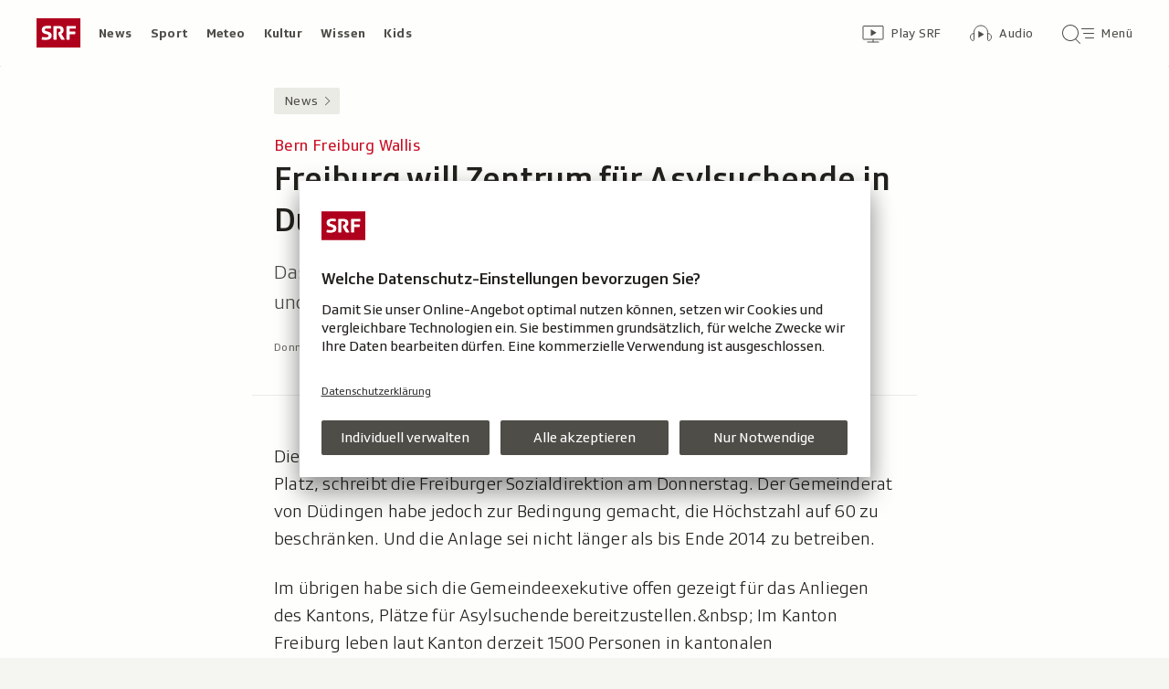

--- FILE ---
content_type: text/html; charset=UTF-8
request_url: https://www.srf.ch/aron/api/articles/autobox?businessUnit=srf&portalName=news&limit=12&representation=web
body_size: 3343
content:
<li class="collection__teaser-item js-teaser-item">
    


<a href="/news/schweiz/wef-2026-in-davos-trump-unterwegs-ans-wef"    class="teaser js-teaser
    "
    data-date-published="2026-01-19T11:22:55+01:00"
    data-date-modified="2026-01-21T09:51:36+01:00"
    data-source=""
    data-urn="urn:srf:article:019bd588-d9fd-8f4e-76a9-3d2642ec4396"
    data-title="Trump unterwegs ans WEF"
    data-referrer-track="srg_mod4=teaser-#JS-PLACEHOLDER-SIZE#-link-0-pos-#JS-PLACEHOLDER-POS#"
                        data-content-categories="News Schweiz"
                >

                    <div class="teaser__medium ">
                        

    <div
        class="image js-image js-image-lazyload"
                data-image-provider="rokka"         data-image-id="ae09704"     >
                    <picture>
                <img
                    alt=""
                                        class="image__img"
                    loading="lazy"
                    src="/static/cms/images/320ws/ae09704.webp"
                >
            </picture>
            </div>

                                                        </div>
            
            <div class="teaser__content" role="text">
                        
        <div class="teaser__text">
                                                <div class="teaser__kicker">
                                                                                                                                                                            <span class="teaser__kicker-text">WEF 2026 in Davos</span>
                                            </div>
                            
                                                                                    <span class="teaser__title">Trump unterwegs ans WEF</span>
                            
            
                        
                            <p class="teaser__lead">
                    Nach einem technischen Problem ist Donald Trump nun wieder auf dem Weg in die Schweiz – rund drei Stunden verspätet.
                </p>
                    </div>

                
            </div>
    
                <div class="teaser__extras">
                                        <div
    class="teaser-meta js-teaser-meta teaser__meta"
    role="text"
    
    data-teaser-meta-source-id="urn:srf:article:019bd588-d9fd-8f4e-76a9-3d2642ec4396"
    data-teaser-meta-video="true"             data-teaser-meta-published-at="2026-01-19T11:22:55+01:00"     data-teaser-meta-published-at-permanent="2026-01-19T11:22:55+01:00"     data-teaser-meta-modified-at="2026-01-21T09:51:36+01:00"             data-teaser-meta-size="#JS-PLACEHOLDER-SIZE#"         
><div class="teaser-meta__ltr js-teaser-meta__ltr"></div><div class="teaser-meta__rtl js-teaser-meta__rtl"></div></div>            
                        
                                </div>
    
        </a>
</li>
<li class="collection__teaser-item js-teaser-item">
    


<a href="/news/international/ankunft-rede-treffen-so-sieht-donald-trumps-tag-am-wef-aus"    class="teaser js-teaser
    "
    data-date-published="2026-01-21T05:25:33+01:00"
    data-date-modified="2026-01-21T08:19:12+01:00"
    data-source=""
    data-urn="urn:srf:article:019bdb54-02a8-d759-618a-3f0453c501f7"
    data-title="So sieht Donald Trumps Tag am WEF aus"
    data-referrer-track="srg_mod4=teaser-#JS-PLACEHOLDER-SIZE#-link-0-pos-#JS-PLACEHOLDER-POS#"
                        data-content-categories="News International"
                >

                    <div class="teaser__medium ">
                        

    <div
        class="image js-image js-image-lazyload"
                data-image-provider="rokka"         data-image-id="3cafbc"     >
                    <picture>
                <img
                    alt=""
                                        class="image__img"
                    loading="lazy"
                    src="/static/cms/images/320ws/3cafbc.webp"
                >
            </picture>
            </div>

                                                        </div>
            
            <div class="teaser__content" role="text">
                        
        <div class="teaser__text">
                                                <div class="teaser__kicker">
                                                                                                                                                                            <span class="teaser__kicker-text">Ankunft, Rede, Treffen</span>
                                            </div>
                            
                                                                                    <span class="teaser__title">So sieht Donald Trumps Tag am WEF aus</span>
                            
            
                        
                            <p class="teaser__lead">
                    Ankunft, Rede und Grönland-Treffen: Das ist während Donald Trumps Auftritt am diesjährigen Weltwirtschaftsforum geplant.
                </p>
                    </div>

                
            </div>
    
                <div class="teaser__extras">
                                        <div
    class="teaser-meta js-teaser-meta teaser__meta"
    role="text"
    
    data-teaser-meta-source-id="urn:srf:article:019bdb54-02a8-d759-618a-3f0453c501f7"
    data-teaser-meta-video="true"             data-teaser-meta-published-at="2026-01-21T05:25:33+01:00"     data-teaser-meta-published-at-permanent="2026-01-21T05:25:33+01:00"     data-teaser-meta-modified-at="2026-01-21T08:19:12+01:00"             data-teaser-meta-size="#JS-PLACEHOLDER-SIZE#"         
><div class="teaser-meta__ltr js-teaser-meta__ltr"></div><div class="teaser-meta__rtl js-teaser-meta__rtl"></div></div>            
                        
                                </div>
    
        </a>
</li>
<li class="collection__teaser-item js-teaser-item">
    


<a href="/news/international/erneutes-zugunglueck-in-spanien-pendlerzug-bei-barcelona-verunglueckt"    class="teaser js-teaser
    "
    data-date-published="2026-01-21T04:07:09+01:00"
    data-date-modified="2026-01-21T04:07:09+01:00"
    data-source=""
    data-urn="urn:srf:article:019bde73-b6ad-af46-1d92-cec61338c6f9"
    data-title="Pendlerzug bei Barcelona verunglückt"
    data-referrer-track="srg_mod4=teaser-#JS-PLACEHOLDER-SIZE#-link-0-pos-#JS-PLACEHOLDER-POS#"
                        data-content-categories="News International"
                >

                    <div class="teaser__medium ">
                        

    <div
        class="image js-image js-image-lazyload"
                data-image-provider="rokka"         data-image-id="da9e21"     >
                    <picture>
                <img
                    alt=""
                                        class="image__img"
                    loading="lazy"
                    src="/static/cms/images/320ws/da9e21.webp"
                >
            </picture>
            </div>

                                                        </div>
            
            <div class="teaser__content" role="text">
                        
        <div class="teaser__text">
                                                <div class="teaser__kicker">
                                                                                                                                                                            <span class="teaser__kicker-text">Erneutes Zugunglück in Spanien</span>
                                            </div>
                            
                                                                                    <span class="teaser__title">Pendlerzug bei Barcelona verunglückt</span>
                            
            
                        
                            <p class="teaser__lead">
                    Nach dem Einsturz einer Stützmauer entgleist bei Barcelona ein Zug. Eine Person kommt ums Leben – mehrere sind verletzt.
                </p>
                    </div>

                
            </div>
    
                <div class="teaser__extras">
                                        <div
    class="teaser-meta js-teaser-meta teaser__meta"
    role="text"
    
    data-teaser-meta-source-id="urn:srf:article:019bde73-b6ad-af46-1d92-cec61338c6f9"
    data-teaser-meta-video="true"             data-teaser-meta-published-at="2026-01-21T04:07:09+01:00"     data-teaser-meta-published-at-permanent="2026-01-21T04:07:09+01:00"     data-teaser-meta-modified-at="2026-01-21T04:07:09+01:00"             data-teaser-meta-size="#JS-PLACEHOLDER-SIZE#"         
><div class="teaser-meta__ltr js-teaser-meta__ltr"></div><div class="teaser-meta__rtl js-teaser-meta__rtl"></div></div>            
                        
                                </div>
    
        </a>
</li>
<li class="collection__teaser-item js-teaser-item">
    


<a href="/news/schweiz/brandkatastrophe-crans-montana-behoerden-waren-seit-2018-ueber-verstoesse-in-bar-informiert"    class="teaser js-teaser
    "
    data-date-published="2026-01-20T20:40:20+01:00"
    data-date-modified="2026-01-20T20:40:20+01:00"
    data-source=""
    data-urn="urn:srf:article:019bdcd2-802b-2330-b03c-a04ec1785480"
    data-title="Behörden waren seit 2018 über Verstösse in Bar informiert"
    data-referrer-track="srg_mod4=teaser-#JS-PLACEHOLDER-SIZE#-link-0-pos-#JS-PLACEHOLDER-POS#"
                        data-content-categories="News Schweiz"
                >

                    <div class="teaser__medium ">
                        

    <div
        class="image js-image js-image-lazyload"
                data-image-provider="rokka"         data-image-id="5ec839"     >
                    <picture>
                <img
                    alt=""
                                        class="image__img"
                    loading="lazy"
                    src="/static/cms/images/320ws/5ec839.webp"
                >
            </picture>
            </div>

                                                        </div>
            
            <div class="teaser__content" role="text">
                        
        <div class="teaser__text">
                                                <div class="teaser__kicker">
                                                                                                                                                                            <span class="teaser__kicker-text">Brandkatastrophe Crans-Montana</span>
                                            </div>
                            
                                                                                    <span class="teaser__title">Behörden waren seit 2018 über Verstösse in Bar informiert</span>
                            
            
                        
                            <p class="teaser__lead">
                    Neue Details über die durch den Sicherheitsbeauftragten der Gemeinde durchgeführten Kontrollen sind bekannt geworden.
                </p>
                    </div>

                
            </div>
    
                <div class="teaser__extras">
                                        <div
    class="teaser-meta js-teaser-meta teaser__meta"
    role="text"
    
    data-teaser-meta-source-id="urn:srf:article:019bdcd2-802b-2330-b03c-a04ec1785480"
        data-teaser-meta-audio="true"         data-teaser-meta-published-at="2026-01-20T20:40:20+01:00"     data-teaser-meta-published-at-permanent="2026-01-20T20:40:20+01:00"     data-teaser-meta-modified-at="2026-01-20T20:40:20+01:00"             data-teaser-meta-size="#JS-PLACEHOLDER-SIZE#"         
><div class="teaser-meta__ltr js-teaser-meta__ltr"></div><div class="teaser-meta__rtl js-teaser-meta__rtl"></div></div>            
                        
                                </div>
    
        </a>
</li>
<li class="collection__teaser-item js-teaser-item">
    


<a href="/news/international/kuenstliche-intelligenz-wie-wir-mit-ki-bildern-aus-auschwitz-getaeuscht-werden-sollen"    class="teaser js-teaser
    "
    data-date-published="2026-01-20T19:00:54+01:00"
    data-date-modified="2026-01-21T00:54:39+01:00"
    data-source=""
    data-urn="urn:srf:article:019bd67e-7fa3-d25e-15e6-3749becf4cd1"
    data-title="Wie wir mit KI-Bildern aus Auschwitz getäuscht werden sollen"
    data-referrer-track="srg_mod4=teaser-#JS-PLACEHOLDER-SIZE#-link-0-pos-#JS-PLACEHOLDER-POS#"
                        data-content-categories="News International"
                >

                    <div class="teaser__medium ">
                        

    <div
        class="image js-image js-image-lazyload"
                data-image-provider="rokka"         data-image-id="8a603a"     >
                    <picture>
                <img
                    alt=""
                                        class="image__img"
                    loading="lazy"
                    src="/static/cms/images/320ws/8a603a.webp"
                >
            </picture>
            </div>

                                                        </div>
            
            <div class="teaser__content" role="text">
                        
        <div class="teaser__text">
                                                <div class="teaser__kicker">
                                                                                                                                                                            <span class="teaser__kicker-text">Künstliche Intelligenz</span>
                                            </div>
                            
                                                                                    <span class="teaser__title">Wie wir mit KI-Bildern aus Auschwitz getäuscht werden sollen</span>
                            
            
                        
                            <p class="teaser__lead">
                    Soziale Medien werden mit Bildern des Holocausts geflutet, die mit KI produziert wurden. Was steckt dahinter?
                </p>
                    </div>

                
            </div>
    
                <div class="teaser__extras">
                                        <div
    class="teaser-meta js-teaser-meta teaser__meta"
    role="text"
    
    data-teaser-meta-source-id="urn:srf:article:019bd67e-7fa3-d25e-15e6-3749becf4cd1"
        data-teaser-meta-audio="true"         data-teaser-meta-published-at="2026-01-20T19:00:54+01:00"     data-teaser-meta-published-at-permanent="2026-01-20T19:00:54+01:00"     data-teaser-meta-modified-at="2026-01-21T00:54:39+01:00"             data-teaser-meta-size="#JS-PLACEHOLDER-SIZE#"         
><div class="teaser-meta__ltr js-teaser-meta__ltr"></div><div class="teaser-meta__rtl js-teaser-meta__rtl"></div></div>            
                        
                                </div>
    
        </a>
</li>
<li class="collection__teaser-item js-teaser-item">
    


<a href="/news/schweiz/als-event-getarnt-loeb-bern-gewerbepolizei-stoppt-trickserei-mit-oeffnungszeiten"    class="teaser js-teaser
    "
    data-date-published="2026-01-20T16:27:30+01:00"
    data-date-modified="2026-01-20T17:26:23+01:00"
    data-source=""
    data-urn="urn:srf:article:019bdb5d-b85c-79ef-5edd-9df6af9c7809"
    data-title="Loeb Bern: Gewerbepolizei stoppt Trickserei mit Öffnungszeiten"
    data-referrer-track="srg_mod4=teaser-#JS-PLACEHOLDER-SIZE#-link-0-pos-#JS-PLACEHOLDER-POS#"
                        data-content-categories="News Schweiz"
                >

                    <div class="teaser__medium ">
                        

    <div
        class="image js-image js-image-lazyload"
                data-image-provider="rokka"         data-image-id="e9a26c"     >
                    <picture>
                <img
                    alt=""
                                        class="image__img"
                    loading="lazy"
                    src="/static/cms/images/320ws/e9a26c.webp"
                >
            </picture>
            </div>

                                                        </div>
            
            <div class="teaser__content" role="text">
                        
        <div class="teaser__text">
                                                <div class="teaser__kicker">
                                                                                                                                                                            <span class="teaser__kicker-text">Als Event getarnt</span>
                                            </div>
                            
                                                                                    <span class="teaser__title">Loeb Bern: Gewerbepolizei stoppt Trickserei mit Öffnungszeiten</span>
                            
            
                        
                            <p class="teaser__lead">
                    Unter dem Deckmantel von «Events» hatte das Berner Warenhaus Loeb jeweils samstags länger offen. Damit ist nun Schluss.
                </p>
                    </div>

                
            </div>
    
                <div class="teaser__extras">
                                        <div
    class="teaser-meta js-teaser-meta teaser__meta"
    role="text"
    
    data-teaser-meta-source-id="urn:srf:article:019bdb5d-b85c-79ef-5edd-9df6af9c7809"
        data-teaser-meta-audio="true"         data-teaser-meta-published-at="2026-01-20T16:27:30+01:00"     data-teaser-meta-published-at-permanent="2026-01-20T16:27:30+01:00"     data-teaser-meta-modified-at="2026-01-20T17:26:23+01:00"             data-teaser-meta-size="#JS-PLACEHOLDER-SIZE#"         
><div class="teaser-meta__ltr js-teaser-meta__ltr"></div><div class="teaser-meta__rtl js-teaser-meta__rtl"></div></div>            
                        
                                </div>
    
        </a>
</li>
<li class="collection__teaser-item js-teaser-item">
    


<a href="/news/international/usa/us-ansprueche-auf-groenland-hat-donald-trump-eine-rote-linie-ueberschritten-herr-berset"    class="teaser js-teaser
    "
    data-date-published="2026-01-20T15:57:44+01:00"
    data-date-modified="2026-01-20T15:57:44+01:00"
    data-source=""
    data-urn="urn:srf:article:019bdaeb-8054-33b7-4fcd-841f0e7c02c2"
    data-title="Hat Donald Trump eine rote Linie überschritten, Herr Berset?"
    data-referrer-track="srg_mod4=teaser-#JS-PLACEHOLDER-SIZE#-link-0-pos-#JS-PLACEHOLDER-POS#"
                        data-content-categories="News International"
                >

                    <div class="teaser__medium ">
                        

    <div
        class="image js-image js-image-lazyload"
                data-image-provider="rokka"         data-image-id="99bf67"     >
                    <picture>
                <img
                    alt=""
                                        class="image__img"
                    loading="lazy"
                    src="/static/cms/images/320ws/99bf67.webp"
                >
            </picture>
            </div>

                                                        </div>
            
            <div class="teaser__content" role="text">
                        
        <div class="teaser__text">
                                                <div class="teaser__kicker">
                                                                                                                                                                            <span class="teaser__kicker-text">US-Ansprüche auf Grönland</span>
                                            </div>
                            
                                                                                    <span class="teaser__title">Hat Donald Trump eine rote Linie überschritten, Herr Berset?</span>
                            
            
                        
                            <p class="teaser__lead">
                    Trump will Grönland – es droht der Bruch zwischen Europa und den USA. Der Generalsekretär des Europarats ist alarmiert.
                </p>
                    </div>

                
            </div>
    
                <div class="teaser__extras">
                                        <div
    class="teaser-meta js-teaser-meta teaser__meta"
    role="text"
    
    data-teaser-meta-source-id="urn:srf:article:019bdaeb-8054-33b7-4fcd-841f0e7c02c2"
        data-teaser-meta-audio="true"         data-teaser-meta-published-at="2026-01-20T15:57:44+01:00"     data-teaser-meta-published-at-permanent="2026-01-20T15:57:44+01:00"     data-teaser-meta-modified-at="2026-01-20T15:57:44+01:00"             data-teaser-meta-size="#JS-PLACEHOLDER-SIZE#"         
><div class="teaser-meta__ltr js-teaser-meta__ltr"></div><div class="teaser-meta__rtl js-teaser-meta__rtl"></div></div>            
                        
                                </div>
    
        </a>
</li>
<li class="collection__teaser-item js-teaser-item">
    


<a href="/news/international/mit-pilotenbrille-am-wef-davos-macron-mit-sonnenbrille-diese-politiker-waren-zuvor-schon-cool"    class="teaser js-teaser
    "
    data-date-published="2026-01-20T18:13:10+01:00"
    data-date-modified="2026-01-20T18:13:10+01:00"
    data-source=""
    data-urn="urn:srf:article:019bdbcb-5d64-85a4-c694-844c673fbaa4"
    data-title="Macron mit Sonnenbrille: Diese Politiker waren zuvor schon «cool»"
    data-referrer-track="srg_mod4=teaser-#JS-PLACEHOLDER-SIZE#-link-0-pos-#JS-PLACEHOLDER-POS#"
                        data-content-categories="News International"
                >

                    <div class="teaser__medium ">
                        

    <div
        class="image js-image js-image-lazyload"
                data-image-provider="rokka"         data-image-id="6ce241"     >
                    <picture>
                <img
                    alt=""
                                        class="image__img"
                    loading="lazy"
                    src="/static/cms/images/320ws/6ce241.webp"
                >
            </picture>
            </div>

                                                        </div>
            
            <div class="teaser__content" role="text">
                        
        <div class="teaser__text">
                                                <div class="teaser__kicker">
                                                                                                                                                                            <span class="teaser__kicker-text">Mit Pilotenbrille am WEF Davos</span>
                                            </div>
                            
                                                                                    <span class="teaser__title">Macron mit Sonnenbrille: Diese Politiker waren zuvor schon «cool»</span>
                            
            
                        
                            <p class="teaser__lead">
                    Ob Sonnenbrille, Augenklappe oder Hut: Emmanuel Macron ist nicht der erste Politiker, der mit einem Accessoire auffällt.
                </p>
                    </div>

                
            </div>
    
                <div class="teaser__extras">
                                        <div
    class="teaser-meta js-teaser-meta teaser__meta"
    role="text"
    
    data-teaser-meta-source-id="urn:srf:article:019bdbcb-5d64-85a4-c694-844c673fbaa4"
    data-teaser-meta-video="true"             data-teaser-meta-published-at="2026-01-20T18:13:10+01:00"     data-teaser-meta-published-at-permanent="2026-01-20T18:13:10+01:00"     data-teaser-meta-modified-at="2026-01-20T18:13:10+01:00"             data-teaser-meta-size="#JS-PLACEHOLDER-SIZE#"         
><div class="teaser-meta__ltr js-teaser-meta__ltr"></div><div class="teaser-meta__rtl js-teaser-meta__rtl"></div></div>            
                        
                                </div>
    
        </a>
</li>
<li class="collection__teaser-item js-teaser-item">
    


<a href="/news/wirtschaft/schulden-der-usa-streit-um-groenland-europa-moechte-den-usa-den-geldhahn-zudrehen"    class="teaser js-teaser
    "
    data-date-published="2026-01-21T06:58:16+01:00"
    data-date-modified="2026-01-21T06:58:16+01:00"
    data-source=""
    data-urn="urn:srf:article:019bdbb1-a677-4723-53b0-1d8bc3b468b8"
    data-title="Streit um Grönland: Europa möchte den USA den Geldhahn zudrehen"
    data-referrer-track="srg_mod4=teaser-#JS-PLACEHOLDER-SIZE#-link-0-pos-#JS-PLACEHOLDER-POS#"
                        data-content-categories="News Wirtschaft"
                >

                    <div class="teaser__medium ">
                        

    <div
        class="image js-image js-image-lazyload"
                data-image-provider="rokka"         data-image-id="89ef04"     >
                    <picture>
                <img
                    alt=""
                                        class="image__img"
                    loading="lazy"
                    src="/static/cms/images/320ws/89ef04.webp"
                >
            </picture>
            </div>

                                                        </div>
            
            <div class="teaser__content" role="text">
                        
        <div class="teaser__text">
                                                <div class="teaser__kicker">
                                                                                                                                                                            <span class="teaser__kicker-text">Schulden der USA</span>
                                            </div>
                            
                                                                                    <span class="teaser__title">Streit um Grönland: Europa möchte den USA den Geldhahn zudrehen</span>
                            
            
                        
                            <p class="teaser__lead">
                    Die USA sind eine Supermacht. Allerdings: Das Land hat Schulden. Europa könnte diese als Druckmittel einsetzen.
                </p>
                    </div>

                
            </div>
    
                <div class="teaser__extras">
                                        <div
    class="teaser-meta js-teaser-meta teaser__meta"
    role="text"
    
    data-teaser-meta-source-id="urn:srf:article:019bdbb1-a677-4723-53b0-1d8bc3b468b8"
        data-teaser-meta-audio="true"         data-teaser-meta-published-at="2026-01-21T06:58:16+01:00"     data-teaser-meta-published-at-permanent="2026-01-21T06:58:16+01:00"     data-teaser-meta-modified-at="2026-01-21T06:58:16+01:00"             data-teaser-meta-size="#JS-PLACEHOLDER-SIZE#"         
><div class="teaser-meta__ltr js-teaser-meta__ltr"></div><div class="teaser-meta__rtl js-teaser-meta__rtl"></div></div>            
                        
                                </div>
    
        </a>
</li>
<li class="collection__teaser-item js-teaser-item">
    


<a href="/news/schweiz/umfrage-zur-neutralitaet-die-bevoelkerung-will-eine-pragmatische-neutralitaet"    class="teaser js-teaser
    "
    data-date-published="2026-01-21T06:07:07+01:00"
    data-date-modified="2026-01-21T06:16:19+01:00"
    data-source=""
    data-urn="urn:srf:article:019bdca9-2bf6-0f57-82e1-5c03b28b42f1"
    data-title="Die Bevölkerung will eine pragmatische Neutralität"
    data-referrer-track="srg_mod4=teaser-#JS-PLACEHOLDER-SIZE#-link-0-pos-#JS-PLACEHOLDER-POS#"
                        data-content-categories="News Schweiz"
                >

                    <div class="teaser__medium ">
                        

    <div
        class="image js-image js-image-lazyload"
                data-image-provider="rokka"         data-image-id="a5050a"     >
                    <picture>
                <img
                    alt=""
                                        class="image__img"
                    loading="lazy"
                    src="/static/cms/images/320ws/a5050a.webp"
                >
            </picture>
            </div>

                                                        </div>
            
            <div class="teaser__content" role="text">
                        
        <div class="teaser__text">
                                                <div class="teaser__kicker">
                                                                                                                                                                            <span class="teaser__kicker-text">Umfrage zur Neutralität</span>
                                            </div>
                            
                                                                                    <span class="teaser__title">Die Bevölkerung will eine pragmatische Neutralität</span>
                            
            
                        
                            <p class="teaser__lead">
                    80 Prozent der Bevölkerung hält an der Neutralität fest. Eine Mehrheit ist aber bereit, Waffen an die Ukraine abzugeben.
                </p>
                    </div>

                
            </div>
    
                <div class="teaser__extras">
                                        <div
    class="teaser-meta js-teaser-meta teaser__meta"
    role="text"
    
    data-teaser-meta-source-id="urn:srf:article:019bdca9-2bf6-0f57-82e1-5c03b28b42f1"
        data-teaser-meta-audio="true"         data-teaser-meta-published-at="2026-01-21T06:07:07+01:00"     data-teaser-meta-published-at-permanent="2026-01-21T06:07:07+01:00"     data-teaser-meta-modified-at="2026-01-21T06:16:19+01:00"             data-teaser-meta-size="#JS-PLACEHOLDER-SIZE#"         
><div class="teaser-meta__ltr js-teaser-meta__ltr"></div><div class="teaser-meta__rtl js-teaser-meta__rtl"></div></div>            
                        
                                </div>
    
        </a>
</li>
<li class="collection__teaser-item js-teaser-item">
    


<a href="/news/international/streit-um-insel-groenland-streit-warum-russland-mit-schadenfreude-zuschaut"    class="teaser js-teaser
    "
    data-date-published="2026-01-20T16:44:25+01:00"
    data-date-modified="2026-01-20T16:44:25+01:00"
    data-source=""
    data-urn="urn:srf:article:019bdb79-02b3-3124-90ef-b22e68e20bcc"
    data-title="Grönland-Streit: Warum Russland mit Schadenfreude zuschaut"
    data-referrer-track="srg_mod4=teaser-#JS-PLACEHOLDER-SIZE#-link-0-pos-#JS-PLACEHOLDER-POS#"
                        data-content-categories="News International"
                >

                    <div class="teaser__medium ">
                        

    <div
        class="image js-image js-image-lazyload"
                data-image-provider="rokka"         data-image-id="9f1d55"     >
                    <picture>
                <img
                    alt=""
                                        class="image__img"
                    loading="lazy"
                    src="/static/cms/images/320ws/9f1d55.webp"
                >
            </picture>
            </div>

                                                        </div>
            
            <div class="teaser__content" role="text">
                        
        <div class="teaser__text">
                                                <div class="teaser__kicker">
                                                                                                                                                                            <span class="teaser__kicker-text">Streit um Insel</span>
                                            </div>
                            
                                                                                    <span class="teaser__title">Grönland-Streit: Warum Russland mit Schadenfreude zuschaut</span>
                            
            
                        
                            <p class="teaser__lead">
                    Trump will Grönland annektieren – und droht den Nato-Partnern. Eine Expertin erklärt, wie man darauf in Russland schaut.
                </p>
                    </div>

                
            </div>
    
                <div class="teaser__extras">
                                        <div
    class="teaser-meta js-teaser-meta teaser__meta"
    role="text"
    
    data-teaser-meta-source-id="urn:srf:article:019bdb79-02b3-3124-90ef-b22e68e20bcc"
        data-teaser-meta-audio="true"         data-teaser-meta-published-at="2026-01-20T16:44:25+01:00"     data-teaser-meta-published-at-permanent="2026-01-20T16:44:25+01:00"     data-teaser-meta-modified-at="2026-01-20T16:44:25+01:00"             data-teaser-meta-size="#JS-PLACEHOLDER-SIZE#"         
><div class="teaser-meta__ltr js-teaser-meta__ltr"></div><div class="teaser-meta__rtl js-teaser-meta__rtl"></div></div>            
                        
                                </div>
    
        </a>
</li>
<li class="collection__teaser-item js-teaser-item">
    


<a href="/news/international/urteil-im-prozess-japan-lebenslaenglich-fuer-moerder-von-shinzo-abe"    class="teaser js-teaser
    "
    data-date-published="2026-01-21T08:11:16+01:00"
    data-date-modified="2026-01-21T08:11:16+01:00"
    data-source=""
    data-urn="urn:srf:article:019bdf24-cc55-ca20-c3ca-86bfb954fca1"
    data-title="Japan: Lebenslänglich für Mörder von Shinzo Abe"
    data-referrer-track="srg_mod4=teaser-#JS-PLACEHOLDER-SIZE#-link-0-pos-#JS-PLACEHOLDER-POS#"
                        data-content-categories="News International"
                >

                    <div class="teaser__medium ">
                        

    <div
        class="image js-image js-image-lazyload"
                data-image-provider="rokka"         data-image-id="cd8ad1"     >
                    <picture>
                <img
                    alt=""
                                        class="image__img"
                    loading="lazy"
                    src="/static/cms/images/320ws/cd8ad1.webp"
                >
            </picture>
            </div>

                                                        </div>
            
            <div class="teaser__content" role="text">
                        
        <div class="teaser__text">
                                                <div class="teaser__kicker">
                                                                                                                                                                            <span class="teaser__kicker-text">Urteil im Prozess</span>
                                            </div>
                            
                                                                                    <span class="teaser__title">Japan: Lebenslänglich für Mörder von Shinzo Abe</span>
                            
            
                        
                            <p class="teaser__lead">
                    Das Attentat auf den Ex-Premier rückte die Verbindungen zwischen einer Sekte und der Regierungspartei ins Rampenlicht.
                </p>
                    </div>

                
            </div>
    
                <div class="teaser__extras">
                                        <div
    class="teaser-meta js-teaser-meta teaser__meta"
    role="text"
    
    data-teaser-meta-source-id="urn:srf:article:019bdf24-cc55-ca20-c3ca-86bfb954fca1"
    data-teaser-meta-video="true"             data-teaser-meta-published-at="2026-01-21T08:11:16+01:00"     data-teaser-meta-published-at-permanent="2026-01-21T08:11:16+01:00"     data-teaser-meta-modified-at="2026-01-21T08:11:16+01:00"             data-teaser-meta-size="#JS-PLACEHOLDER-SIZE#"         
><div class="teaser-meta__ltr js-teaser-meta__ltr"></div><div class="teaser-meta__rtl js-teaser-meta__rtl"></div></div>            
                        
                                </div>
    
        </a>
</li>


--- FILE ---
content_type: text/javascript
request_url: https://www.srf.ch/static-assets/mapp/smart-pixel.min.js
body_size: 32268
content:
(function(){var c={};function aa(a,b,d){a.removeEventListener?a.removeEventListener(b,d,!1):a.detachEvent&&a.detachEvent("on"+b,d)}c.register=function(a,b,d){a.addEventListener?("webkitvisibilitychange"===b&&aa(a,b,d),a.addEventListener(b,d,!1)):a.attachEvent&&("beforeunload"!==b&&"webkitvisibilitychange"!==b||aa(a,b,d),a.attachEvent("on"+b,d))};c.unregister=aa;var p=new function(){function a(a){d.ia=a.location;d.Ma=a.body;d.$a=a.head}function b(a){d.ca=function(e,b){return a.setTimeout(e,b)};d.W=function(e){a.clearTimeout(e)};d.Ea=function(e,b){return a.setInterval(e,b)};d.Ha=function(e){a.clearInterval(e)};d.ha=a.screen;d.Xb=a.console;d.Z=a.navigator||{};d.ab=a.history||{};d.P=((a.navigator||{}).userAgent||"").toLowerCase()}var d=this;d.w="wtstp_";d.j="wtstp_";d.Hc="wtstp_";d.Gc="wt_";d.b=null;d.i=null;d.ca=null;d.W=null;d.Ea=null;d.Ha=null;d.Xb=null;
d.Z=null;d.P=null;d.ha=null;d.ia=null;d.ab=null;d.Ma=null;d.$a=null;d.Qb="onerror";d.Wb="onload";d.Yb="onreadystatechange";d.kb=!1;d.Ca=function(e,f){d.b=e;d.i=f;c.register(d.b,"pagehide",function(){d.kb=!0});c.register(d.b,"beforeunload",function(){d.kb=!0});c.register(d.b,"unload",function(){d.kb=!0});b(e);a(f)}};var ba=Date.now,v={c:function(a){return"undefined"===typeof a},v:function(a){return null===a},Lb:function(a,b){return a instanceof b},V:function(a){return isNaN(a)},g:function(a){if(v.h(a))return""===a;if(v.C(a))return 0===a.length;if(v.s(a)&&v.S(a.hasOwnProperty)){var b=0;v.a(a,function(){b++});return 0===b}return!1},Ya:function(a){return v.Lb(a,RegExp)},Rb:function(a,b){return v.Ya(a)?a:b},h:function(a){return"string"===typeof a},A:function(a){return v.h(a)&&!v.g(a)},f:function(a,b){return v.h(a)?
a:b},wa:function(a,b){return v.A(a)?a:b},sa:function(a){return v.Ja(a).toLowerCase()},Ja:function(a){return a+""},Lc:function(a){return v.h(a)?/^[a-f0-9]{32}$/.test(v.sa(a)):!1},Nc:function(a){return v.h(a)?/^[a-f0-9]{64}$/.test(v.sa(a)):!1},Eb:function(a,b){return v.h(a)&&a.length>b?a.substring(0,b-1):a},ga:function(a){return"number"===typeof a&&!v.V(a)},Fa:function(a,b){return v.ga(a)?a:b},B:function(a,b){var d=b;if(v.h(a)){var e=parseFloat(a);v.V(e)||(d=e)}else v.ga(a)&&!v.V(a)&&(d=a);return d},
Ka:function(a){return parseInt(v.Ja(Math.random()*a))},ea:function(){return ba()},pc:function(a){return a},Wa:function(a,b){return a===b},ma:function(a,b){return a>b},Xa:function(a,b){return a<b},fa:function(a,b){return a>=b},K:function(a,b){return a<=b},S:function(a){return"function"===typeof a},Db:function(a,b){return v.S(a)?a:b},pa:function(a){return"boolean"===typeof a},oa:function(a,b){return v.pa(a)?a:b},T:function(a,b){var d=b;if(v.h(a))if("true"===a||"false"===a)d="true"===a;else{var e=parseInt(a);
v.V(e)||(d=1===e)}else v.ga(a)?d=1===a:v.pa(a)&&(d=a);return d},C:function(a){return v.Lb(a,Array)},Ac:function(a,b){return v.C(a)?a:b},N:function(a,b){var d=[];v.a(a,function(a,f){b(f)&&d.push(f)});return d},D:function(a,b){return a.join(v.f(b,","))},Gb:function(a,b){var d=[];v.a(a,function(a,b){d.push(b)});v.a(b,function(a,b){d.push(b)});return d},s:function(a){return"object"===typeof a&&!v.v(a)&&!v.C(a)},H:function(a,b){return v.s(a)?a:b},Mb:function(){var a={};v.a(arguments,function(b,d){if(v.s(d)){var e=
v.h(d.va)?d.va+"_":"";v.a(d,function(b,d){a[e+b]=d})}});return a},Cb:function(a,b){v.a(a,function(a,e){var d=parseInt(v.Ja(a));if(!v.V(d))if(v.A(e)||v.ga(e))b[d]=v.Ja(e);else if(v.C(e)){var g=v.N(e,function(a){return v.h(a)||v.ga(a)});b[d]=v.D(g,";")}})},X:function(a,b){v.a(b,function(b,e){if(v.A(e)||!v.h(e))a[b]=e})},a:function(a,b){if(!v.v(a)&&!v.c(a))if(v.C(a)||v.ga(a.length))for(var d=0,e=a.length;d<e;d++){var f=b(d,a[d],a);if(!v.c(f))return f}else if(v.s(a))for(d in a)if(v.S(a.hasOwnProperty)?
a.hasOwnProperty(d)&&(f=b(d,a[d],a)):f=b(v.Ja(d),a[v.Ja(d)],a),!v.c(f))return f},G:function(a,b){var d=-1;if(v.h(a))return a.indexOf(b);v.C(a)&&v.a(a,function(a,f){b===f&&(d=a)});return d},R:function(a,b){if(v.h(a))return a.search(b);if(v.C(a)){var d=v.a(a,function(a,d){if(-1!==v.R(d,b))return a});return v.Fa(d,-1)}return-1},L:function(a,b,d){v.C(a)&&v.a(a,function(e,d){d===b&&(a[e]=b)});return v.h(a)?a.replace(b,d):a},Nb:function(a){return v.L(a,/,\d{13},/,","+v.ea()+",")},Ob:function(a,b,d,e){var f=
a;try{if(b.get().userIdentification.enableAnonymousFunction){if(e.Za())f=v.L(f,/[&?]eid=\d{19}/,""),f=v.L(f,/[&?]one=[01]/,""),f=v.L(f,/[&?]fns=[01]/,""),-1===v.R(f,/[&?]nc=1/)&&(f+="&nc=1");else if(f=v.L(f,/[&?]nc=1/,""),"1"===d.get().cookie&&-1===v.R(f,/[&?]eid=\d{19}/)){var g=e.everId();v.g(g)&&(g=e.tb(),e.everId(g));f+="&eid="+g}-1===v.R(f,/\?/)&&(f=v.L(f,/&/,"?"))}}catch(h){f=a}return f},o:function(a,b){return a.split(b)},ja:function(a,b){return v.h(a.getAttribute(b))?a.getAttribute(b):v.s(a.getAttribute(b))&&
v.s(a.attributes[b])&&!v.v(a.attributes[b])?a.attributes[b].nodeValue:""},Kb:function(a,b){var d=null;try{d=a.querySelector(b)}catch(e){}return d},Ba:function(a,b){var d=[];try{d=a.querySelectorAll(b)}catch(e){}return d},Va:function(a){var b=[];v.a(v.Ba(p.i,a),function(a,e){v.s(e)&&v.s(e.shadowRoot)&&b.push(e.shadowRoot)});return b},U:function(a,b,d){b=void 0===b?1:b;d=void 0===d?0:d;if(b===d)return a;if(v.s(a))var e={};else if(v.C(a))e=[];else return a;v.a(a,function(a,g){e[a]=v.U(g,b,d+1)});return e},
ca:function(a,b){return p.ca(a,b)},W:function(a){p.W(a)},Ea:function(a,b){return p.Ea(a,b)},Ha:function(a){p.Ha(a)}};var ca=p.j+"debug",da={Oc:function(){},ib:function(){},gc:function(){p.i.cookie=ca+"=1;path=/";p.ia.reload()},fc:function(){p.i.cookie=ca+"=0;path=/";p.ia.reload()}};var y={};function ea(){return{encode:function(a){try{return encodeURIComponent(a)}catch(b){return escape(a)}},decode:function(a){try{return decodeURIComponent(a)}catch(b){return unescape(a)}}}}
function fa(){return{encode:function(a,b){function d(a){return a.split("").map(function(a){return a.charCodeAt(0)})}return b.split("").map(d).map(function(b){return d(a).reduce(function(a,b){return a^b},b)}).map(function(a){return("0"+Number(a).toString(16)).substr(-2)}).join("")},decode:function(a,b){function d(a){return a.split("").map(function(a){return a.charCodeAt(0)})}return b.match(/.{1,2}/g).map(function(a){return parseInt(a,16)}).map(function(b){return d(a).reduce(function(a,b){return a^
b},b)}).map(function(a){return String.fromCharCode(a)}).join("")}}}y.URL={encode:ea().encode,decode:ea().decode};
y.SHA256={encode:function(){function a(a){for(var b="",d,g=7;0<=g;g--)d=a>>>4*g&15,b+=d.toString(16);return b}function b(a,b){return b>>>a|b<<32-a}return{encode:function(d){var e=unescape(encodeURIComponent(d));d=[1116352408,1899447441,3049323471,3921009573,961987163,1508970993,2453635748,2870763221,3624381080,310598401,607225278,1426881987,1925078388,2162078206,2614888103,3248222580,3835390401,4022224774,264347078,604807628,770255983,1249150122,1555081692,1996064986,2554220882,2821834349,2952996808,
3210313671,3336571891,3584528711,113926993,338241895,666307205,773529912,1294757372,1396182291,1695183700,1986661051,2177026350,2456956037,2730485921,2820302411,3259730800,3345764771,3516065817,3600352804,4094571909,275423344,430227734,506948616,659060556,883997877,958139571,1322822218,1537002063,1747873779,1955562222,2024104815,2227730452,2361852424,2428436474,2756734187,3204031479,3329325298];var f=[1779033703,3144134277,1013904242,2773480762,1359893119,2600822924,528734635,1541459225],g=e+=String.fromCharCode(128),
h=g.length;e=Math.ceil((h/4+2)/16);for(var l=Array(e),m=0,k;m<e;m++){l[m]=Array(16);for(var n=0;16>n;n++)k=64*m+4*n,l[m][n]=g.charCodeAt(k)<<24|g.charCodeAt(k+1)<<16|g.charCodeAt(k+2)<<8|g.charCodeAt(k+3)}l[e-1][14]=8*(h-1)/Math.pow(2,32);l[e-1][14]=Math.floor(l[e-1][14]);l[e-1][15]=8*(h-1)&4294967295;g=Array(64);for(m=0;m<e;m++){for(h=0;16>h;h++)g[h]=l[m][h];for(h=16;64>h;h++)k=g[h-15],n=g[h-2],g[h]=(b(17,n)^b(19,n)^n>>>10)+g[h-7]+(b(7,k)^b(18,k)^k>>>3)+g[h-16]&4294967295;k=f[0];n=f[1];var r=f[2];
var q=f[3];var u=f[4];var w=f[5];var x=f[6];var B=f[7];for(h=0;64>h;h++){var t=B+(b(6,u)^b(11,u)^b(25,u))+(u&w^~u&x)+d[h]+g[h],A=(b(2,k)^b(13,k)^b(22,k))+(k&n^k&r^n&r);B=x;x=w;w=u;u=q+t&4294967295;q=r;r=n;n=k;k=t+A&4294967295}f[0]=f[0]+k&4294967295;f[1]=f[1]+n&4294967295;f[2]=f[2]+r&4294967295;f[3]=f[3]+q&4294967295;f[4]=f[4]+u&4294967295;f[5]=f[5]+w&4294967295;f[6]=f[6]+x&4294967295;f[7]=f[7]+B&4294967295}return a(f[0])+a(f[1])+a(f[2])+a(f[3])+a(f[4])+a(f[5])+a(f[6])+a(f[7])}}}().encode};
y.MD5={encode:function(){function a(a,b,d,f,k,n,r){return e(d^(b|~f),a,b,k,n,r)}function b(a,b,d,f,k,n,r){return e(b&f|d&~f,a,b,k,n,r)}function d(a,b,d,f,k,n,r){return e(b&d|~b&f,a,b,k,n,r)}function e(a,b,e,d,k,n){a=f(f(b,a),f(d,n));return f(a<<k|a>>>32-k,e)}function f(a,b){var e=(a&65535)+(b&65535);return(a>>16)+(b>>16)+(e>>16)<<16|e&65535}return{encode:function(g){var h=unescape(encodeURIComponent(g)),l=h.length;g=[l>>2];for(var m=g.length,k=0;k<m;k++)g[k]=0;for(m=0;m<8*l;m+=8)g[m>>5]|=(h.charCodeAt(m/
8)&255)<<m%32;h=8*h.length;g[h>>5]|=128<<h%32;g[(h+64>>>9<<4)+14]=h;h=1732584193;l=-271733879;m=-1732584194;k=271733878;for(var n=0;n<g.length;n+=16){var r=h,q=l,u=m,w=k;h=d(h,l,m,k,g[n],7,-680876936);k=d(k,h,l,m,g[n+1],12,-389564586);m=d(m,k,h,l,g[n+2],17,606105819);l=d(l,m,k,h,g[n+3],22,-1044525330);h=d(h,l,m,k,g[n+4],7,-176418897);k=d(k,h,l,m,g[n+5],12,1200080426);m=d(m,k,h,l,g[n+6],17,-1473231341);l=d(l,m,k,h,g[n+7],22,-45705983);h=d(h,l,m,k,g[n+8],7,1770035416);k=d(k,h,l,m,g[n+9],12,-1958414417);
m=d(m,k,h,l,g[n+10],17,-42063);l=d(l,m,k,h,g[n+11],22,-1990404162);h=d(h,l,m,k,g[n+12],7,1804603682);k=d(k,h,l,m,g[n+13],12,-40341101);m=d(m,k,h,l,g[n+14],17,-1502002290);l=d(l,m,k,h,g[n+15],22,1236535329);h=b(h,l,m,k,g[n+1],5,-165796510);k=b(k,h,l,m,g[n+6],9,-1069501632);m=b(m,k,h,l,g[n+11],14,643717713);l=b(l,m,k,h,g[n],20,-373897302);h=b(h,l,m,k,g[n+5],5,-701558691);k=b(k,h,l,m,g[n+10],9,38016083);m=b(m,k,h,l,g[n+15],14,-660478335);l=b(l,m,k,h,g[n+4],20,-405537848);h=b(h,l,m,k,g[n+9],5,568446438);
k=b(k,h,l,m,g[n+14],9,-1019803690);m=b(m,k,h,l,g[n+3],14,-187363961);l=b(l,m,k,h,g[n+8],20,1163531501);h=b(h,l,m,k,g[n+13],5,-1444681467);k=b(k,h,l,m,g[n+2],9,-51403784);m=b(m,k,h,l,g[n+7],14,1735328473);l=b(l,m,k,h,g[n+12],20,-1926607734);h=e(l^m^k,h,l,g[n+5],4,-378558);k=e(h^l^m,k,h,g[n+8],11,-2022574463);m=e(k^h^l,m,k,g[n+11],16,1839030562);l=e(m^k^h,l,m,g[n+14],23,-35309556);h=e(l^m^k,h,l,g[n+1],4,-1530992060);k=e(h^l^m,k,h,g[n+4],11,1272893353);m=e(k^h^l,m,k,g[n+7],16,-155497632);l=e(m^k^h,l,
m,g[n+10],23,-1094730640);h=e(l^m^k,h,l,g[n+13],4,681279174);k=e(h^l^m,k,h,g[n],11,-358537222);m=e(k^h^l,m,k,g[n+3],16,-722521979);l=e(m^k^h,l,m,g[n+6],23,76029189);h=e(l^m^k,h,l,g[n+9],4,-640364487);k=e(h^l^m,k,h,g[n+12],11,-421815835);m=e(k^h^l,m,k,g[n+15],16,530742520);l=e(m^k^h,l,m,g[n+2],23,-995338651);h=a(h,l,m,k,g[n],6,-198630844);k=a(k,h,l,m,g[n+7],10,1126891415);m=a(m,k,h,l,g[n+14],15,-1416354905);l=a(l,m,k,h,g[n+5],21,-57434055);h=a(h,l,m,k,g[n+12],6,1700485571);k=a(k,h,l,m,g[n+3],10,-1894986606);
m=a(m,k,h,l,g[n+10],15,-1051523);l=a(l,m,k,h,g[n+1],21,-2054922799);h=a(h,l,m,k,g[n+8],6,1873313359);k=a(k,h,l,m,g[n+15],10,-30611744);m=a(m,k,h,l,g[n+6],15,-1560198380);l=a(l,m,k,h,g[n+13],21,1309151649);h=a(h,l,m,k,g[n+4],6,-145523070);k=a(k,h,l,m,g[n+11],10,-1120210379);m=a(m,k,h,l,g[n+2],15,718787259);l=a(l,m,k,h,g[n+9],21,-343485551);h=f(h,r);l=f(l,q);m=f(m,u);k=f(k,w)}g=[h,l,m,k];h="";l=0;for(m=g.length;l<32*m;l+=8)h+=String.fromCharCode(g[l>>5]>>>l%32&255);g=h;h="";m=0;for(k=g.length;m<k;m++)l=
g.charCodeAt(m),h+="0123456789abcdef".charAt(l>>>4&15)+"0123456789abcdef".charAt(l&15);return h}}}().encode};y.Zb={hc:fa().encode,Kc:fa().decode};var ha={},ia=0,ja="";function ka(a,b){if(v.c(ha[a])){ha[a]=b;var d=Object.keys(ha).sort(function(a,b){return v.B(b,0)-v.B(a,0)});ia=0;var e=[];v.a(d,function(a,b){ia+=v.B(b,0);e.push(ha[b])});ja="";try{ja=y.Zb.hc(ia+"",v.D(e,";"))}catch(f){}}};function z(a){var b=this;(function(){v.S(a.F)&&(b.F=function(){return a.F()})})();b.add=function(d){v.s(d)&&a.m(d,!0);return b};b.set=function(d){v.s(d)&&a.m(d,!1);return b};b.get=function(){return a.l()};b.remove=function(d){var e={};if(v.C(d)){d=v.N(d,function(a){return v.A(a)||!v.V(parseInt(a+""))});var f=a.l();v.a(d,function(a,b){delete f[b]});e=f}a.m(e,!1);return b}};function la(){var a=this,b={};var d=null;this.l=function(){v.v(d)&&a.m(b);return v.U(d)};this.m=function(b,f){if(!f||v.v(d))d={};v.Cb(b,d);!v.c(a.cb)&&v.S(a.cb.J)&&a.cb.J()}};function C(a,b,d,e,f,g){var h={},l=new la,m=new la,k=new la;g=g?g:[];b&&g.push(l);d&&g.push(m);e&&g.push(k);a=new a(g);b&&(l.cb=a);d&&(m.cb=a);e&&(k.cb=a);b||d||e?(h.data=new z(a),b&&(h.parameter=new z(l)),d&&(h.category=new z(m)),e&&(h.goal=new z(k))):h=new z(a);f&&f(a,h.data,h);return h};function ma(a){a.Y=0;a.secureCookie&&(a.Y+=1);a.requestObfuscation&&(a.Y+=2);a.sendViaSDK&&(a.Y+=4);a.sendViaServer.activated&&(a.Y+=8);a.requestQueue.activated&&(a.Y+=16);a.requestLimit.activated&&(a.Y+=32);a.userIdentification.enableAnonymousFunction&&(a.Y+=64)};var D=C(function(){var a=this,b={secureCookie:!1,optOutName:"webtrekkOptOut",requestObfuscation:!1,forceOldEverId:!1,sendViaSDK:!1,sendViaServer:{activated:!1,serverDomain:"",serverPath:"",droppedRequests:0,blacklist:[/.+/]},useHashForDefaultPageName:!1,useParamsForDefaultPageName:[],requestQueue:{activated:!0,ttl:3E5,resendInterval:5E3,size:100,retries:-1,retriesOption:1},requestLimit:{activated:!0,amount:1E3,duration:1800},userIdentification:{enableAnonymousFunction:!1,anonymousOptIn:!1,anonymousCookieName:"miCookieOptOut",
suppressParameter:[],temporarySessionId:"",saveTemporarySessionId:!1},Y:0};var d=null;a.l=function(){v.v(d)&&a.m(b);return v.U(d)};a.m=function(a,f){var e=b;f&&(e=v.H(d,b));a.requestQueue=v.H(a.requestQueue,{});a.requestLimit=v.H(a.requestLimit,{});a.sendViaServer=v.H(a.sendViaServer,{});a.userIdentification=v.H(a.userIdentification,{});d={secureCookie:v.T(a.secureCookie,e.secureCookie),optOutName:v.wa(a.optOutName,e.optOutName),requestObfuscation:v.T(a.requestObfuscation,e.requestObfuscation),forceOldEverId:v.T(a.forceOldEverId,
e.forceOldEverId),sendViaSDK:v.T(a.sendViaSDK,e.sendViaSDK),sendViaServer:{activated:v.T(a.sendViaServer.activated,e.sendViaServer.activated),serverDomain:v.f(a.sendViaServer.serverDomain,e.sendViaServer.serverDomain),serverPath:v.f(a.sendViaServer.serverPath,e.sendViaServer.serverPath),droppedRequests:v.B(a.sendViaServer.droppedRequests,e.sendViaServer.droppedRequests),blacklist:e.sendViaServer.blacklist},useHashForDefaultPageName:v.T(a.useHashForDefaultPageName,e.useHashForDefaultPageName),useParamsForDefaultPageName:e.useParamsForDefaultPageName,
requestQueue:{activated:v.T(a.requestQueue.activated,e.requestQueue.activated),ttl:v.B(a.requestQueue.ttl,e.requestQueue.ttl),resendInterval:v.B(a.requestQueue.resendInterval,e.requestQueue.resendInterval),size:v.B(a.requestQueue.size,e.requestQueue.size),retries:e.requestQueue.retries,retriesOption:e.requestQueue.retriesOption},requestLimit:{activated:v.T(a.requestLimit.activated,e.requestLimit.activated),amount:v.B(a.requestLimit.amount,e.requestLimit.amount),duration:v.B(a.requestLimit.duration,
e.requestLimit.duration)},userIdentification:{enableAnonymousFunction:v.T(a.userIdentification.enableAnonymousFunction,e.userIdentification.enableAnonymousFunction),anonymousOptIn:v.T(a.userIdentification.anonymousOptIn,e.userIdentification.anonymousOptIn),anonymousCookieName:v.wa(a.userIdentification.anonymousCookieName,e.userIdentification.anonymousCookieName),suppressParameter:e.userIdentification.suppressParameter,temporarySessionId:v.wa(a.userIdentification.temporarySessionId,e.userIdentification.temporarySessionId),
saveTemporarySessionId:v.T(a.userIdentification.saveTemporarySessionId,e.userIdentification.saveTemporarySessionId)}};var h=v.B(a.requestQueue.retries,e.requestQueue.retries);v.ma(h,-2)&&(d.requestQueue.retries=h);e=v.B(a.requestQueue.retriesOption,e.requestQueue.retriesOption);if(v.Wa(e,1)||v.Wa(e,2))d.requestQueue.retriesOption=e;v.c(a.userIdentification.enableOptOut)||(d.userIdentification.enableAnonymousFunction=v.T(a.userIdentification.enableOptOut,d.userIdentification.enableAnonymousFunction));
v.c(a.userIdentification.optOutCookieName)||(d.userIdentification.anonymousCookieName=v.wa(a.userIdentification.optOutCookieName,d.userIdentification.anonymousCookieName));if(!v.c(a.sendViaServer.blacklist)&&v.C(a.sendViaServer.blacklist)){var l=v.N(a.sendViaServer.blacklist,function(a){return v.h(a)||v.Ya(a)});v.g(l)||(v.a(l,function(a,b){var e=b;if(v.h(e)&&-1!==v.G(e,"*"))try{e=new RegExp(v.L(v.L(e,/(\.)/g,"\\$1"),/\*/g,".*"))}catch(r){}l[a]=e}),d.sendViaServer.blacklist=l)}v.c(a.useParamsForDefaultPageName)||
v.C(a.useParamsForDefaultPageName)&&(d.useParamsForDefaultPageName=v.N(a.useParamsForDefaultPageName,function(a){return v.A(a)}));v.c(a.userIdentification.suppressParameter)||v.C(a.userIdentification.suppressParameter)&&(d.userIdentification.suppressParameter=v.N(a.userIdentification.suppressParameter,function(a){return-1!==v.R(a,/^[a-zA-Z0-9\-_]+$/)}));ma(d)}});var oa=y.URL;function pa(a,b,d,e,f,g){a=oa.encode(a)+"="+oa.encode(b);a=a+(";Domain="+f)+(";Path="+e);d&&(e=a,f=new Date,f.setTime(f.getTime()+6E4*d),a=e+(";Expires="+f.toUTCString()));a:{try{var h=v.v(p.b.frameElement)&&!v.Wa(p.b,p.b.parent);break a}catch(l){}h=!0}h?a+=";SameSite=None;Secure":(a+=";SameSite=Lax",g&&(a+=";Secure"));p.i.cookie=a}
function qa(a){var b="";v.a(v.o(p.i.cookie,";"),function(d,e){var f=e.substr(0,v.G(e,"=")),g=e.substr(v.G(e,"=")+1);f=v.L(f,/^\s+|\s+$/g,"");f===a&&(b=oa.decode(g))});return b}
function F(a,b,d,e,f,g){if(v.A(a))if(1===arguments.length)var h=qa(a);else if(v.h(b))a:{h=v.Fa(d,0);var l=v.f(f,p.ia.hostname),m=v.f(e,"/"),k=v.oa(g,D.get().secureCookie);if(!f&&-1===v.R(l,/^\d{1,3}\.\d{1,3}\.\d{1,3}\.\d{1,3}$/))for(var n=v.o(l,"."),r=n[n.length-1],q=n.length-2;0<=q;q--)if(r=n[q]+"."+r,pa(a,b,h,m,r,k),qa(a)===b){h=!0;break a}pa(a,b,h,m,l,k);h=qa(a)===b}else h=!1;else h=!1;return h};var G={},ra=null;G.Na=function(){return p.ia?p.ia.href:null};function sa(a){var b=p.i.createElement("a");b.href=a;this.hash=v.f(b.hash,"");this.host=v.f(b.host,"");this.hostname=v.f(b.hostname,"");this.href=v.f(b.href,"");this.pathname=v.f(b.pathname,"");this.port=v.f(b.port,"");this.protocol=v.f(b.protocol,"");this.search=v.f(b.search,"")}G.oc=function(){return v.S(p.b.URL)?p.b.URL:sa};G.url=function(a){v.v(ra)&&(ra=(0,G.Na)());return v.c(a)||!v.h(a)||v.g(a)?ra:ra=a};function ta(a,b,d){var e=p.b;v.S(e.Image)||(e.Image=function(){return p.i.createElement("img")});e=new e.Image;(function(a,e){function f(d){return g?!1:(g=!0,b(a,d,v.ea()-e))}var g=!1;a[p.Qb]=function(){f("error")};a[p.Wb]=function(){f("success")};v.ca(function(){f("timeout")},d)})(e,v.ea());e.src=a}function H(a,b,d){v.A(a)&&ta(a,v.Db(b,function(){}),v.Fa(d,2E3))};var ua={I:{},setItem:function(a,b){this.I[a]=b},getItem:function(a){return v.c(this.I[a])?null:this.I[a]},removeItem:function(a){delete this.I[a]},clear:function(){this.I={}}};function va(){try{var a=p.w+"test";p.b.localStorage.setItem(a,"1");p.b.localStorage.removeItem(a);var b=p.b.localStorage}catch(d){b=ua}return b}function wa(a){var b=va();this.j=function(d){b.setItem(a,d)};this.w=function(){b.removeItem(a)};this.b=function(){var d=b.getItem(a);return v.f(d,"")};this.i=function(){b.clear()}};function xa(a){if(v.h(a)&&-1!==v.G(a,"*"))try{a=new RegExp(v.L(v.L(a,/(\.)/g,"\\$1"),/\*/g,".*"))}catch(b){}return a};var I=C(function(){var a=this,b=/^\d{15}(,\d{15})*$/,d={trackId:"",trackDomain:"",domain:[],cookie:"1"};var e=null;a.l=function(){v.v(e)&&a.m(d);return v.U(e)};a.m=function(a,g){v.g(d.domain)&&d.domain.push(p.ia.hostname);var f=d;g&&(f=v.H(e,d));e={trackId:f.trackId,trackDomain:v.f(a.trackDomain,f.trackDomain),domain:f.domain,cookie:v.f(a.cookie,f.cookie)};"3"!==e.cookie&&(e.cookie="1");v.c(a.trackId)||(v.h(a.trackId)&&-1!==v.R(a.trackId,b)?e.trackId=a.trackId:v.C(a.trackId)&&(f=v.N(a.trackId,function(a){return v.h(a)&&
-1!==v.R(a,b)}),e.trackId=v.D(f)));if(!v.c(a.domain))if(v.h(a.domain)||v.Ya(a.domain))e.domain=[xa(a.domain)];else if(v.C(a.domain)){var l=v.N(a.domain,function(a){return v.h(a)||v.Ya(a)});v.g(l)||(v.a(l,function(a,b){l[a]=xa(b)}),e.domain=l)}}});var J={};function ya(a,b){for(var d="",e=0;v.K(e,b);e++)d+="0";d+=a;return d.substring(d.length-b,d.length)}J.kc=function(a){var b=v.o(F("wt3_eid"),";");b=v.a(b,function(b,e){if(-1!==v.G(e,a+"|")){var d=v.L(e,new RegExp(a+"\\|"),"");return v.o(d,"#")[0]}});return v.f(b,"")};J.tb=function(){var a=Math.floor(v.ea()/1E3);1089676800>a&&(a="3"+ya(v.Ka(1E4),4)+ya(v.Ka(1E5),5));return"2"+ya(a,10)+ya(v.Ka(1E8),8)};
J.Za=function(){var a=D.get().userIdentification,b=!v.g(F(a.anonymousCookieName));return a.enableAnonymousFunction&&(!a.anonymousOptIn&&b||a.anonymousOptIn&&!b)};J.ec=function(){F(p.j+"sid")&&F(p.j+"sid","",-3600);F(p.j+"eid")&&F(p.j+"eid","",-3600)};J.mc=function(){var a=D.get().userIdentification,b=a.saveTemporarySessionId;a=a.temporarySessionId;var d=new wa(p.j+"tsid");a&&b?d.j(a):b&&(a=d.b());return a};
J.everId=function(a){if((0,J.Za)())return"";var b=F(p.j+"eid");if(D.get().forceOldEverId){var d=v.a(v.o(I.get().trackId,","),function(a,b){var e=(0,J.kc)(b);if(v.A(e))return e});b=v.f(d,b)}if(v.c(a)||!v.h(a)||-1===v.R(a,/^\d{19}$/))return b;F(p.j+"eid",a,259200);return F(p.j+"eid")};J.cdbeid=function(){return""};var K=new function(){function a(){c.register(u,l,function(){(m=u[h])?(v.Ha(r),k=q=!1,e()):q||(q=!0,b())})}function b(){var a=1E3;r=v.Ea(function(){v.K(a,0)&&(v.Ha(r),q=!1,m||(k=!0,n++,f(n)));a-=5},5)}function d(){v.c(u.hidden)?v.a(["moz","ms","o","webkit"],function(a,b){if(!v.c(u[b+"Hidden"]))return h=b+"Hidden",l=b+"visibilitychange",!0}):(h="hidden",l="visibilitychange")}function e(){}function f(){}var g=this,h="",l="",m=!1,k=!0,n=0,r=null,q=!1,u=null;g.vb=!1;g.reset=function(){n=g.vb?1:0};g.sc=
function(){return m};g.Mc=function(){return k};g.Bc=function(a){f=a};g.Rc=function(a){e=a};g.Ca=function(){g.vb=!0;u=p.i;d();h&&(m=u[h],(k=!m)&&n++,a())}};var za=y.URL;function Aa(a,b,d){if(v.g(b))return d;var e=[];0<v.G(b,"?")&&(b=v.o(b,"?")[1],b=v.L(b,/&amp;/g,"&"),b=v.o(b,"#")[0],e=b=v.o(b,"&"));b=v.a(e,function(b,e){if(0===v.G(e,a+"=")){var d=v.L(e.substring(a.length+1),/\+/g,"%20");return za.decode(d)}});return v.f(b,d)}function L(a,b,d){b=v.A(b)?b:G.Na();return Aa(a,b,d?d:!1)};function Ba(a,b){function d(){for(;g.length>e.P;)e.b();f.j(v.D(g,"|"))}var e=this,f=new wa(a),g=[];e.P=b;g=function(){var a=f.b(),b=[];v.g(a)||(b=v.o(a,"|"));return b}();e.w=function(){return g.length};e.j=function(a){g.push(a);d()};e.Z=function(){return v.g(g)?"":g[0]};e.b=function(){g.shift();d()};e.i=function(){g=[];f.w()}};function Ca(a,b){function d(){var a=F(k);v.Wa(a,"1")?u=!0:!q&&0<n.w()&&(q=!0,e())}function e(){if(!r)if(v.K(n.w(),0))q=!1;else{var a=n.Z();f(a)?(n.b(),e()):H(a,function(a,b){if("success"===b)return n.b(),x=0,e();x++;return v.ma(l,-1)&&v.fa(x,l)?(n.b(),v.Wa(m,2)&&(u=!0,n.i(),F(k,"1")),e()):w=p.ca(function(){e()},g)},6E4)}}function f(a){a=v.L(L("p",a,""),/[\s\S]+,(\d{13}),.+/,"$1");return v.A(a)&&(a=parseInt(a),!v.V(a)&&v.K(v.ea(),a+h))?!1:!0}var g=b.resendInterval,h=b.ttl,l=b.retries,m=b.retriesOption,
k=p.j+"brq_"+a,n=new Ba(a,b.size),r=!1,q=!1,u=!1,w=null,x=0;d();this.Pa=function(a){u||(n.j(a),d())};this.eb=function(){p.W(w);n.i();q=!1};this.dy=function(){p.W(w);r=!0}};var Da=y.URL.decode;function Ea(){function a(a){var b={};v.a(v.o(v.o(a,"?")[1],"&"),function(a,e){var d=v.o(e,"=");b[Da(d[0])]=Da(d[1])});delete b.eid;delete b.fns;delete b.one;delete b.la;delete b["X-WT-UA"];return b}function b(){e=v.H(p.b.WebtrekkAndroidWebViewCallback,{});d=v.S(e.trackCustomPage)}var d=!1,e;b();this.b=function(){b();return d};this.Pa=function(b){if(d){b=a(b);var f=v.o(b.p,",");f.splice(-8);f.shift();f=v.D(f,",");delete b.p;e.trackCustomPage(f,p.b.JSON.stringify(b))}}};var Ia=y.URL,Ja,Ka,La,Ma=!1,M="",Na=[];function Oa(){var a=v.o(F(p.j+"rla"),";"),b={};v.a(a,function(a,e){var d=v.o(e,",");if(3<=d.length){var g=parseInt(d[1]),h=parseInt(d[2]);b[d[0]]={Qa:v.V(g)?0:g,time:v.V(h)?v.ea():h}}});return b}function Pa(a){var b=[];v.a(a,function(a,e){b.push(a+","+e.Qa+","+e.time)});F(p.j+"rla",v.D(b,";"))}
function Qa(){if(!Ja)return!1;var a=I.get().trackId,b=Oa();v.c(b[a])&&(b[a]={Qa:0,time:v.ea()});var d=v.ea();if(d-b[a].time>1E3*Ka)Ma=!1,b[a]={Qa:0,time:d};else if(b[a].Qa===La-1&&(Ma=!0),b[a].Qa>=La)return!0;b[a].Qa++;Pa(b);return!1}var Ra={},Sa=null;
function N(a,b){var d=[];v.a(a,function(a,f){if(!v.c(b[a])){var e=[];v.h(f)?v.g(f)||e.push(b[a]+"="+Ia.encode(f)):v.pa(f)&&f?e.push(b[a]+"=1"):v.ga(f)&&0<f?e.push(b[a]+"="+f):v.C(f)?v.g(v.D(f,""))||e.push(b[a]+"="+Ia.encode(v.D(f,";"))):v.s(f)&&v.a(f,function(d,f){var g=f;v.C(f)&&(g=v.D(f,";"));e.push(b[a]+d+"="+Ia.encode(g))});v.g(e)||d.push(v.D(e,"&"))}});return v.D(d,"&")}function Ta(a){var b=a;v.pa(a)&&(b=a?"1":"0");return b}function Ua(a,b,d){for(var e=0;e<b;e++)d[a].push("")}
function Va(a,b,d,e,f){if(v.s(b)){var g={};v.c(e[a])||(g=e[a]);v.a(b,function(a,b){Va(a,b,d,g,f)});e[a]=g}else v.c(e[a])&&(e[a]=[],Ua(a,f,e)),e[a][d]=Ta(b)}function Wa(a){var b={},d=a.length;v.a(a,function(a,f){v.a(f,function(e,f){Va(e,f,a,b,d)})});return b}function Xa(a,b,d){a=new RegExp(d+a+"="+b);b=new RegExp(d+"t=([\\d]{13})");var e=G.Na();d=v.ea();a=a.exec(e);b=b.exec(e);if(!(v.v(a)||v.g(a)||v.v(b)||v.g(b))){b=parseInt(b[1])+9E5;if(d+9E5<b)return"";if(b>d)return Ia.decode(a[1])}return""}
function Ya(a,b){var d=Xa(a,b,p.Hc);v.g(d)&&(d=Xa(a,b,p.Gc));return d}
function O(a){K.vb||K.Ca();var b=D.get();Ja=b.requestLimit.activated;Ka=b.requestLimit.duration;La=b.requestLimit.amount;if(!p.kb&&K.sc())Na.push(a);else if(!Qa()){var d="",e=b.requestQueue;b=b.sendViaSDK;e.activated&&(d=I.get().trackId,v.c(Ra[d])&&(Ra[d]=new Ca(d,e)));b&&v.v(Sa)&&(Sa=new Ea);a=v.Eb(a,30720);Ma&&(a+="&rla="+La+"%7C"+Ka);b&&Sa.b()?Sa.Pa(a):e.activated?Ra[d].Pa(a):H(a);-1===v.R(a,/(cp770|ct|fn|ft|mi)=.+/)&&(M=a)}}
K.Bc(function(a){if(1<a&&!v.g(M)){M=v.Nb(M);M=v.Ob(M,D,I,J);var b=v.o(M,"&");--a;b[1]="tb="+a+"&cp770="+a+"&"+b[1];O(v.D(b,"&"))}v.a(Na,function(a,b){var e=v.Nb(b);e=v.Ob(e,D,I,J);O(e);-1===v.R(e,/&(ct|fn|ft)=.+&/)&&(M=e)});Na=[]});var Za=C(function(a){var b=this,d=null,e=a[0],f=a[1],g={name:"ct",parameter:"ck",goal:"cb"},h={name:"",parameter:{},goal:{}};b.J=function(){l="";var a=N(b.l(),g);v.g(a)||(l+="&"+a)};b.l=function(){v.v(d)&&b.m(h.name,h);d.parameter=e.l();d.goal=f.l();return v.U(d)};b.m=function(a,g,l){var k=h;l&&(k=v.H(d,h));d={va:"action",name:v.f(a,k.name),parameter:k.parameter,goal:k.goal};e.m(v.H(g.parameter,k.parameter),l);d.parameter=e.l();f.m(v.H(g.goal,k.goal),l);d.goal=f.l();b.J()};b.F=function(){return l};
d=b.l();var l=""},!0,!1,!0,function(a,b){function d(e,d,g){a.m(e,v.H(d,{}),g);return b}b.add=function(a,b){return v.s(a)?d(a.name,a,!0):d(a,b,!0)};b.set=function(a,b){return v.s(a)?d(a.name,a,!1):d(a,b,!1)};b.remove=function(e){var d={},g=a.l(),h="";v.C(e)&&(e=v.N(e,function(a){return v.A(a)}),v.a(e,function(a,b){delete g[b]}),d=g,h=v.f(d.name,""));a.m(h,d,!1);return b}});var $a=y.URL;var ab=C(function(a){function b(){var a=v.o(F(p.j+"tcc"),";");v.a(a,function(a,b){v.g(b)||(k[b]=!0)})}function d(){var a="",b=[];v.a(f.mediaCode,function(d,e){(a=L(e))&&v.c(k[e+"%3D"+a])&&b.push(e+"%3D"+a)});v.g(b)||(f.id=v.D(b,";"))}var e=this,f=null,g=a[0],h={id:"mc",action:"mca",parameter:"cc"},l={id:"",action:"c",mediaCode:["mc","wt_mc"],oncePerSession:!1,parameter:{}};e.J=function(){v.g(f.id)&&d();m="";var a=e.l();"c"===a.action&&(a.action="");v.g(a.id)?a.action="":v.c(k[a.id])||(a.id="",a.action=
"");a=N(a,h);v.g(a)||(m+="&"+a)};e.l=function(){v.v(f)&&e.m(l);f.parameter=g.l();return v.U(f)};e.m=function(a,d){var h=l;d&&(h=v.H(f,l));f={va:"campaign",id:v.f(a.id,h.id),action:v.f(a.action,h.action),mediaCode:h.mediaCode,oncePerSession:v.T(a.oncePerSession,h.oncePerSession),parameter:h.parameter};if(!v.c(a.mediaCode))if(v.h(a.mediaCode))f.mediaCode=[a.mediaCode];else if(v.C(a.mediaCode)){var k=v.N(a.mediaCode,function(a){return v.A(a)});v.g(k)||(f.mediaCode=k)}f.oncePerSession&&b();g.m(v.H(a.parameter,
h.parameter),d);f.parameter=g.l();e.J()};e.F=function(){v.v(f)||v.a(v.o(f.id,";"),function(a,b){if(!v.g(b)){if(f.oncePerSession&&v.c(k[b])){var d=v.o(F(p.j+"tcc"),";");d.push(b);for(v.g(d[0])&&d.shift();4E3<$a.encode(v.D(d,";")).length;)d.shift();F(p.j+"tcc",v.D(d,";"))}k[b]=!0}});return m};f=e.l();var m="";var k={}},!0);var bb=y.SHA256;var cb=C(function(a){var b=this,d=null,e=a[0],f={id:"cd",email:"uc700",emailRID:"uc701",emailOptin:"uc702",firstName:"uc703",lastName:"uc704",telephone:"uc705",gender:"uc706",birthday:"uc707",country:"uc708",city:"uc709",postalCode:"uc710",street:"uc711",streetNumber:"uc712",validation:"uc713",category:"uc"},g={id:"",email:"",emailRID:"",emailOptin:!1,firstName:"",lastName:"",telephone:"",gender:0,birthday:"",country:"",city:"",postalCode:"",street:"",streetNumber:"",validation:!1,category:{}},h=
/^[\w\s!#\$%&'\*\+\-\/=\?\^\\`\{\|}~"\(\),:;<>@\[\]\.]+@[\w\-]+(\.[\w\.\-]+)$/;b.J=function(){l="";var a=N(b.l(),f);v.g(a)||(l+="&"+a)};b.l=function(){v.v(d)&&b.m(g.id,g,g.Sc);d.category=e.l();return v.U(d)};b.m=function(a,f,l,r){var k=g;r&&(k=v.H(d,g));d={va:"customer",id:v.f(a,k.id),email:v.f(f.email,k.email),emailRID:v.f(f.emailRID,k.emailRID),emailOptin:v.T(f.emailOptin,k.emailOptin),firstName:v.f(f.firstName,k.firstName),lastName:v.f(f.lastName,k.lastName),telephone:v.f(f.telephone,k.telephone),
gender:v.B(f.gender,k.gender),birthday:v.f(f.birthday,k.birthday),country:v.f(f.country,k.country),city:v.f(f.city,k.city),postalCode:v.f(f.postalCode,k.postalCode),street:v.f(f.street,k.street),streetNumber:v.f(f.streetNumber,k.streetNumber),validation:v.T(l,k.validation),category:k.category};-1!==v.R(d.id,h)&&(d.id=bb.encode(d.id));e.m(v.H(f.category,k.category),r);d.category=e.l();b.J()};b.F=function(){return l};d=b.l();var l=""},!1,!0,!1,function(a,b){function d(d,f,g,h){a.m(d,v.H(f,{}),v.oa(g,
!1),h);return b}b.add=function(a,b,g){return v.s(a)?d(a.id,a,a.validation,!0):d(a,b,g,!0)};b.set=function(a,b,g){return v.s(a)?d(a.id,a,a.validation,!1):d(a,b,g,!1)};b.remove=function(d){var e={},g=a.l(),h="";v.C(d)&&(d=v.N(d,function(a){return v.A(a)}),v.a(d,function(a,b){delete g[b]}),e=g,h=v.f(e.id,""));a.m(h,e,!1,!1);return b}});var db=y.URL;var eb=C(function(){function a(){f="";var a=b.l(),d=a.xa?"1":"0";if(!v.g(a.O)||!v.g(a.Aa)){f="";f+="&fn="+db.encode(a.O+"|"+d);f+="&ft=";var e=[],m;v.a(a.Aa,function(a,b){m=b.Sa?"1":"0";e.push(b.O+"."+b.pb+"|"+b.gb+"|"+m)});f+=db.encode(v.D(e,";"))}}var b=this,d={O:"",xa:!1,Aa:[]};var e=null;var f="";b.J=function(){a()};b.l=function(){v.v(e)&&b.m(d);return v.U(e)};b.m=function(a){e={va:"form",O:v.f(a.O,d.O),xa:v.T(a.xa,d.xa),Aa:d.Aa};!v.c(a.Aa)&&v.C(a.Aa)&&(a=v.N(a.Aa,function(a){v.s(a)&&(v.A(a.gb)||
(a.gb="empty"),v.pa(a.Sa)||(a.Sa=!1),v.h(a.O)&&(a.O=v.L(a.O,/[\.;\|]/g,"_")));return v.s(a)&&v.A(a.O)&&v.A(a.pb)}),v.g(a)||(e.Aa=a));b.J()};b.F=function(){return f}},!0,!1,!1,function(a,b,d){d.I=b;b.m=b.set;b.l=b.get;b.eb=b.remove});var fb=C(function(a){var b=this,d=null,e=a[0],f=a[1],g={ua:"bw",ya:"vol",qa:"mut",$:"mi",da:"mk",Ra:"mt1",ta:"mt2",Ia:"ck",ka:"mg"},h={$:"",da:"",Ra:0,ta:0,ua:0,ya:0,qa:!1,Ia:{},ka:{}};b.J=function(){l="";var a=b.l();a.da&&a.$&&(0===a.ua&&(a.ua=""),0===a.ya&&(a.ya=""),!1===a.qa&&(a.qa=""),"play"!==a.da&&"init"!==a.da&&(a.ka={}),a=N(a,g),v.g(a)||(l+="&"+a))};b.l=function(){v.v(d)&&b.m(h);d.Ia=e.l();d.ka=f.l();return v.U(d)};b.m=function(a){d={va:"media",$:v.f(a.$,h.$),da:v.f(a.da,h.da),Ra:v.B(a.Ra,
h.Ra)+"",ta:v.B(a.ta,h.ta)+"",ua:v.B(a.ua,h.ua),ya:v.B(a.ya,h.ya),qa:v.T(a.qa,h.qa),Ia:h.Ia,ka:h.ka};e.m(v.H(a.Ia,h.Ia));d.Ia=e.l();f.m(v.H(a.ka,h.ka));d.ka=f.l();b.J()};b.F=function(){return l};d=b.l();var l=""},!0,!0,!1,function(a,b,d){d.I=b;b.m=b.set;b.l=b.get;b.eb=b.remove});var gb=C(function(a){var b=this,d=null,e=a[0],f={value:"ov",id:"oi",currency:"cr",couponValue:"cb563",paymentMethod:"cb761",shippingService:"cb762",shippingSpeed:"cb763",shippingCosts:"cb764",grossMargin:"cb765",orderStatus:"cb766",parameter:"cb"},g={value:"",id:"",currency:"",couponValue:0,paymentMethod:"",shippingService:"",shippingSpeed:"",shippingCosts:0,grossMargin:0,orderStatus:"",parameter:{}};b.J=function(){h="";var a=b.l();a.value=v.Ja(a.value);a=N(a,f);v.g(a)||(h+="&"+a)};b.l=function(){v.v(d)&&
b.m(g);d.parameter=e.l();return v.U(d)};b.m=function(a,f){var h=g;f&&(h=v.H(d,g));d={va:"order",value:v.B(a.value,h.value),id:v.f(a.id,h.id),currency:v.f(a.currency,h.currency),couponValue:v.B(a.couponValue,h.couponValue),paymentMethod:v.f(a.paymentMethod,h.paymentMethod),shippingService:v.f(a.shippingService,h.shippingService),shippingSpeed:v.f(a.shippingSpeed,h.shippingSpeed),shippingCosts:v.B(a.shippingCosts,h.shippingCosts),grossMargin:v.B(a.grossMargin,h.grossMargin),orderStatus:v.f(a.orderStatus,
h.orderStatus),parameter:h.parameter};e.m(v.H(a.parameter,h.parameter),f);d.parameter=e.l();b.J()};b.F=function(){return h};d=b.l();var h=""},!0);function hb(){var a=G.url()||"",b=/\/\/(.*)/.exec(a);if(v.v(b)||v.g(b))return"";try{var d=new (G.oc())(a)}catch(f){d={}}b=v.f(d.host,"");b+=v.f(d.pathname,"");var e=[];v.a(D.get().useParamsForDefaultPageName,function(b,d){var f=L(d,a);f&&e.push(d+"="+f)});v.g(e)||(b+="?"+v.D(e,"&"));D.get().useHashForDefaultPageName&&(b+=v.f(d.hash,""));return v.sa(b)};var ib=C(function(a){function b(a){var b=p.ab[a+"State"];return function(){try{var a=b.apply(p.ab,arguments);d()}catch(t){}return a}}function d(){G.url(G.Na());q=hb();K.reset();f.name!==k?k=q:k!==q&&(k=q,e.m(q,{},!0))}var e=this,f=null,g=a[0],h=a[1],l=a[2],m,k,n={search:"is",numberSearchResults:"cp771",errorMessages:"cp772",paywall:"cp773",articleTitle:"cp774",contentTags:"cp775",title:"cp776",type:"cp777",length:"cp778",daysSincePublication:"cp779",testVariant:"cp781",testExperiment:"cp782",parameter:"cp",
category:"cg",goal:"cb"},r={name:"",search:"",numberSearchResults:0,errorMessages:"",paywall:!1,articleTitle:"",contentTags:"",title:"",type:"",length:"",daysSincePublication:0,testVariant:"",testExperiment:"",parameter:{},category:{},goal:{}};e.J=function(){m="";var a=N(e.l(),n);v.g(a)||(m+="&"+a)};e.l=function(){u||(u=!0,k=q=hb(),p.ab.pushState=b("push"),p.ab.replaceState=b("replace"),c.register(p.b,"popstate",d));v.v(f)&&e.m(r.name,r);f.parameter=g.l();f.category=h.l();f.goal=l.l();return v.U(f)};
e.m=function(a,b,d){var k=r;d&&(k=v.H(f,r));f={va:"page",name:v.wa(v.f(a,k.name),hb()),search:v.f(b.search,k.search),numberSearchResults:v.B(b.numberSearchResults,k.numberSearchResults),errorMessages:v.f(b.errorMessages,k.errorMessages),paywall:v.T(b.paywall,k.paywall),articleTitle:v.f(b.articleTitle,k.articleTitle),contentTags:v.f(b.contentTags,k.contentTags),title:v.f(b.title,k.title),type:v.f(b.type,k.type),length:v.f(b.length,k.length),daysSincePublication:v.B(b.daysSincePublication,k.daysSincePublication),
testVariant:v.f(b.testVariant,k.testVariant),testExperiment:v.f(b.testExperiment,k.testExperiment),parameter:k.parameter,category:k.category,goal:k.goal};g.m(v.H(b.parameter,k.parameter),d);f.parameter=g.l();h.m(v.H(b.category,k.category),d);f.category=h.l();l.m(v.H(b.goal,k.goal),d);f.goal=l.l();e.J()};e.F=function(){v.v(f)&&e.m(r.name,r);return m};var q=k=m="";var u=!1},!0,!0,!0,function(a,b){function d(d,f,g){a.m(d,v.H(f,{}),g);return b}b.add=function(a,b){return v.s(a)?d(a.name,a,!0):d(a,b,!0)};
b.set=function(a,b){return v.s(a)?d(a.name,a,!1):d(a,b,!1)};b.remove=function(d){var e={};if(v.C(d)){d=v.N(d,function(a){return v.A(a)});var g=a.l();v.a(d,function(a,b){delete g[b]});e=g}a.m(a.l().name,e,!1);return b}});function jb(a){var b=this,d=a[1],e=a[2],f=null,g={id:"",cost:0,quantity:0,status:a[0],currency:"",variant:"",soldOut:!1,parameter:{},category:{},na:""};b.J=function(){};b.l=function(){v.v(f)&&b.m(g);f.parameter=d.l();f.category=e.l();return v.U(f)};b.m=function(a,b){var h=g;b&&(h=v.H(f,g));f={va:"product",id:v.f(a.id,h.id),cost:v.B(a.cost,h.cost),quantity:v.B(a.quantity,h.quantity),status:h.status,currency:v.f(a.currency,h.currency),variant:v.f(a.variant,h.variant),soldOut:v.T(a.soldOut,h.soldOut),
parameter:h.parameter,category:h.category,na:v.B(a.na,h.na)};d.m(v.H(a.parameter,h.parameter),b);f.parameter=d.l();e.m(v.H(a.category,h.category),b);f.category=e.l()};f=b.l()};function R(a){function b(a){var b=v.a(f.products,function(b,d){if(a===d.data.get().id)return b});return v.Fa(b,-1)}function d(a){var b=v.o(v.f(a.id,""),";"),d=v.o(v.f(a.cost+"",""),";"),h=v.o(v.f(a.quantity+"",""),";"),g=v.o(v.f(a.currency,""),";"),k=v.o(v.f(a.variant,""),";"),l=v.o(v.f(a.soldOut,""),";"),m=v.o(v.f(a.na,""),";"),t={};v.a(a.parameter,function(a,b){t[a]=v.o(v.f(b,""),";")});var A={};v.a(a.category,function(a,b){A[a]=v.o(v.f(b,""),";")});v.a(b,function(a){f.add([{id:v.f(b[a],""),cost:v.f(d[a],
""),quantity:v.f(h[a],""),currency:v.f(g[a],""),variant:v.f(k[a],""),soldOut:v.f(l[a],""),parameter:e(t,a),category:e(A,a),na:v.f(m[a],"")}])})}function e(a,b){var d={};v.a(a,function(a,e){d[a]=v.f(e[b],"")});return d}var f=this,g=a[0],h=a[1],l={id:"ba",cost:"co",quantity:"qn",status:"st",currency:"cr",variant:"cb767",soldOut:"cb760",parameter:"cb",category:"ca",na:"plp"};f.products=[];var m="";f.add=function(a){v.C(a)&&(v.a(a,function(a,e){if(v.s(e)&&v.h(e.id)&&!v.g(e.id))if(-1!==v.G(e.id,";"))d(e);
else{var h=b(e.id);-1!==h?f.products[h].data.add(e):f.products.push(C(jb,!0,!0,!1,function(a,b){b.set(e,!1);delete b.set;var d=b.add;b.add=function(a){d(a);f.J();return b};delete b.remove},[g]))}}),f.J());return f};f.set=function(a){v.C(a)&&(f.products=[],f.add(a));return f};f.get=function(){var a=[];v.a(f.products,function(b,d){a.push(d.data.get())});return a};f.remove=function(a){var b=[];if(v.C(a)){a=v.N(a,function(a){return!v.V(parseInt(a))});var d=";"+v.D(a,";")+";";v.a(f.products,function(a,
e){-1===v.G(d,";"+a+";")&&b.push(e)})}f.products=b;f.J();return f};f.J=function(){var a="",b=Wa(f.get());b.status=g;v.C(b.currency)&&0<b.currency.length&&(b.currency=b.currency[0]);b=N(b,l);var d=N({parameter:h.l()},l);v.g(b)||(a+="&"+b);v.g(d)||(a+="&"+d);a==="&st="+g&&(a="");m=a};f.F=function(){return m}};var S={};function T(a,b,d){d.data=a}var kb=C(R,!0,!1,!1,T,["add"]);S.list=C(R,!0,!1,!1,T,["list"]);S.view=C(R,!0,!1,!1,T,["view"]);S.basket=kb;S.addToCart=kb;S.deleteFromCart=C(R,!0,!1,!1,T,["del"]);S.checkout=C(R,!0,!1,!1,T,["checkout"]);S.confirmation=C(R,!0,!1,!1,T,["conf"]);S.addToWishlist=C(R,!0,!1,!1,T,["add-wl"]);S.deleteFromWishlist=C(R,!0,!1,!1,T,["del-wl"]);var lb=C(function(a){var b=this,d=null,e=a[0],f={loginStatus:"cs800",parameter:"cs"},g={loginStatus:"",parameter:{}};b.J=function(){h="";var a=N(b.l(),f);v.g(a)||(h+="&"+a)};b.l=function(){v.v(d)&&b.m(g);d.parameter=e.l();return v.U(d)};b.m=function(a,f){var h=g;f&&(h=v.H(d,g));d={va:"session",loginStatus:v.f(a.loginStatus,h.loginStatus),parameter:h.parameter};e.m(v.H(a.parameter,h.parameter),f);d.parameter=e.l();b.J()};b.F=function(){return h};d=b.l();var h=""},!0);var U={},ob=null;U.tc=function(){return p.i?p.i.referrer:null};U.referrer=function(a){v.v(ob)&&(ob=(0,U.tc)());if(v.c(a)||!v.h(a))return ob;ob=a;pb=!0;return ob};var qb=y.URL,pb=!0;function rb(){var a=[],b="adobe acrobat;windows media player;shockwave flash;realplayer;quicktime;java;silverlight".split(";");v.c(p.Z.plugins)||"Microsoft Internet Explorer"===p.Z.appName||v.a(p.Z.plugins,function(d,e){var f="Shockwave Flash"===e.name?e.description:e.name;-1!==v.G(b,v.sa(f))&&a.push(f)});return v.D(a,"|")}function sb(){var a=p.Z.cookieEnabled;return v.pa(a)?a:-1!==v.G(p.i.cookie,"=")}
function tb(a){a=v.o(a,"://");var b=RegExp("^(?:[^/]+://)?([^/:]+)","g");return v.c(a[1])||(a=a[1].match(b),v.v(a)||v.c(a[0])||!a[0])?"":v.sa(a[0])}function ub(a){var b=I.get().domain,d=tb(a);return!!v.a(b,function(a,b){if(v.h(b)){if(b===d)return!0}else if(b.test(d))return!0})}function vb(a){if(!pb)return"2";var b="0",d=Ya("ref","(.+?)(&|$)"),e=F(p.j+"ref");v.g(e)?v.g(d)?v.g(a)||(b=a):b=d:(b=e,F(p.j+"ref","",-3600));ub(b)&&(b="1");return qb.encode(b)};var wb=C(function(){var a=this,b,d={lb:"pu",xb:"la",zb:"np"},e=null;var f=null;var g=b="";pb=!0;a.J=function(){b="";var e=a.l(),f=N(e,d);v.g(f)||(b+="&"+f);f=[];f.push("1");f.push(e.xc+"x"+e.wc);f.push(e.sb);f.push(e.Hb?"1":"0");f.push(v.ea());f.push(vb(e.vc));f.push(e.bc+"x"+e.ac);f.push(e.wb?"1":"0");g=v.D(f,",")};a.l=function(){v.v(f)&&a.m();return v.U(f)};a.m=function(){if(v.v(e)){var b="";v.h(p.Z.language)?b=p.Z.language.substring(0,2):v.h(p.Z.userLanguage)&&(b=p.Z.userLanguage.substring(0,2));
e={xb:b,zb:rb(),sb:v.Fa(p.ha.colorDepth,p.ha.pixelDepth),Hb:sb(),wb:p.Z.javaEnabled()}}b=G.url();var d=e.xb,g=e.zb,k=p.ha.width,n=p.ha.height,r=e.sb,q=sb(),u=U.referrer(),w=p.b.innerHeight;if(!w)try{w=p.i.documentElement.clientHeight}catch(B){}if(!w)try{w=p.Ma.clientHeight}catch(B){}v.c(w)&&(w=-1);w&&w>p.ha.height&&(w=p.ha.height);var x=p.b.innerWidth;if(!x)try{x=p.i.documentElement.clientWidth}catch(B){}if(!x)try{x=p.Ma.clientWidth}catch(B){}v.c(x)&&(x=-1);x&&x>p.ha.width&&(x=p.ha.width);f={lb:b,
xb:d,zb:g,xc:k,wc:n,sb:r,Hb:q,vc:u,bc:x,ac:w,wb:e.wb};f.lb&&(f.lb=v.o(f.lb,"#")[0]);a.J()};a.F=function(){return b};a.qb=function(){pb=!1;return g}},!0,!1,!1,function(a,b,d){b.qb=function(){return a.qb()};b.m=function(){a.m();return b};d.I=b;b.l=b.get;b.Pa=b.add;b.eb=b.remove});var V={};function xb(){return-1!==v.G(p.P,"opera")}function yb(){return-1!==v.G(p.P,"msie")}function zb(){return-1!==v.G(p.P,"trident")}function Ab(){return-1!==v.G(p.P,"edge")}function Bb(){return(-1!==v.G(p.P,"chrome")||-1!==v.G(p.P,"crios"))&&!Ab()}function Cb(){return-1!==v.G(p.P,"phantomjs")}V.isOpera=xb;V.isIE=function(){return zb()||yb()};V.isMSIE=yb;V.isTrident=zb;V.isEdge=Ab;V.isFirefox=function(){return-1!==v.G(p.P,"firefox")};
V.isSafari=function(){return-1!==v.G(p.P,"safari")&&!(Bb()||xb()||Ab()||-1!==v.G(p.P,"android")||Cb())};V.isChrome=Bb;V.isPhantom=Cb;function Db(a,b){var d=v.c(p.$a)||!p.$a||v.v(p.$a)?p.i.getElementsByTagName("head")[0]:p.$a,e=0,f=a.length;v.a(a,function(a,b){var f=p.i.createElement("script");f.async=!0;f.type="text/javascript";f.src=b.src;!v.c(b.required)&&b.required?function(a){var b=!1;a[p.Qb]=function(){b||(b=!0)};a[p.Wb]=function(){b||(b=!0,e++)};a[p.Yb]=function(){"loaded"!==a.readyState&&"complete"!==a.readyState||b||(b=!0,e++)}}(f):e++;d.appendChild(f)});var g=v.Ea(function(){e>=f&&(v.Ha(g),b())},25)}
function Eb(a,b){var d=[],e=v.Db(b,function(){});v.A(a)?d.push({src:a}):v.s(a)?v.A(a.src)&&d.push(a):v.C(a)&&(d=v.N(a,function(a){return v.s(a)&&v.A(a.src)}));v.g(d)||Db(d,e)};var W={};function Fb(){return!!F(D.get().optOutName)}function Gb(){return!!F(D.get().userIdentification.anonymousCookieName)}function Hb(a,b,d,e){d=v.Fa(d,2592E3);e=v.Db(e,function(){});F(a,"1",d);"tracking"===b?(a=I.get().trackId,b=I.get().trackDomain,v.g(a)||v.g(b)||H("https://"+b+"/"+a+"/optout?duration="+parseInt(d/1440+""),e)):e()}function Ib(a,b){Hb(D.get().optOutName,"tracking",a,b)}function Jb(a,b){Hb(D.get().userIdentification.anonymousCookieName,"identifier",a,b)}
function Kb(){Jb(-3600)}W.get=Fb;W.set=Ib;W.getTrackingOptOut=Fb;W.setTrackingOptOut=Ib;W.deleteTrackingOptOut=function(){Ib(-3600)};W.getAnonymousCookie=Gb;W.setAnonymousCookie=Jb;W.deleteAnonymousCookie=Kb;W.getIdentifierOptOut=Gb;W.setIdentifierOptOut=Jb;W.deleteIdentifierOptOut=Kb;var X={u:v};X.browser=V;X.cookie=F;X.crypto=y;X.event=c;X.identifier=J;X.image=H;X.include=Eb;X.parameter=L;X.referrer=U.referrer;X.url=G.url;X.optout=W;function Lb(a,b,d){function e(e){var f=[];v.a(a.extend,function(a,b){var e=d.utils.parameter(b,g);e&&f.push(b+"="+e)});v.g(f)||(e+="?"+v.D(f,"&"));a.withHash&&(e+=v.f(b.hash,""));return e}function f(b){var d=v.G(g,"//");g=0<=d?g.substr(d+2):g;v.a(a.replace,function(a,b){g=v.L(g,b.pattern,b.replacement)});d=v.o(g,"?")[0];d=v.o(d,"#")[0];return(b?b+".":"")+d}var g=v.f(b.href,"");var h=function(){if(a.noDelayAttribute)return!!v.f(v.ja(b,a.noDelayAttribute),"");if("_blank"===b.target)return!0;var d=v.sa(g),
e=v.o(g,"#")[0],f=p.ia,h=v.f(v.ja(b,"onclick"),""),l=v.f(v.ja(b,"onmousedown"),""),m=v.f(v.ja(b,"ontouchstart"),"");return!!(!g||0===v.G(d,"javascript")||0===v.G(d,"#")||e===v.o(f.href,"#")[0]&&-1!==v.G(g,"#")||e===v.o(f.pathname,"#")[0]&&-1!==v.G(g,"#")||-1!==v.R(h,/return\sfalse[;]?$/)||-1!==v.R(l,/return\sfalse[;]?$/)||-1!==v.R(m,/return\sfalse[;]?$/))}();var l=function(){var d={};v.a(a.parameter,function(a,e){for(var f,g=b;!v.v(g);){if(f=v.f(v.ja(g,e),"")){d[a]=f;break}g=g.parentElement}});return d}();
var m=function(){var d=v.f(v.ja(b,a.attribute),"");"link"===a.type&&(d=f(d),d=e(d));return d}();this.rc=function(){return h};this.lc=function(){return l};this.jc=function(){return m}};function Mb(a){function b(){v.a(n,function(a,b){var d=b[0];v.c(d[k])||delete d[k];c.unregister(d,"click",b[1])});n=[]}function d(){g();v.a(l.shadowRoot,function(a,b){var d=v.Va(b);v.a(d,function(a,b){e(v.Ba(b,"a"))})});e(p.i.links)}function e(b){v.a(b,function(b,d){var e=v.f(v.ja(d,l.attribute),""),g=v.f(d.href,"");g&&-1===v.R(g,l.ignore)&&v.c(d[k])&&(e||"link"===l.type)&&(d[k]=new Lb(l,d,a),f(d))})}function f(a){function b(b){if(b.which&&1===b.which||b.button&&1===b.button)!l.delay||b.ctrlKey||b.altKey||
b.metaKey||b.shiftKey||!v.S(b.preventDefault)||a[k].rc()||(b.preventDefault(),v.ca(function(){p.ia.href=a.href},l.delayDuration)),h(a)}c.register(a,"click",b);n.push([a,b])}function g(){var b="1"===a.utils.parameter("wt_overlay")||"1"===a.utils.cookie("wt_overlay");!m&&b&&(m=!0)}function h(b){b=b[k];a.action.data.add({name:b.jc(),parameter:b.lc()});a.trackAction();a.action.data.remove()}var l=null,m=!1,k="__"+v.ea()+"_"+v.Ka(1E3),n=[];this.remove=function(){b()};this.i=function(a){l=a;d()}};function Nb(a){a.push(function(a){function b(){e&&g.i(f)}var e=!1,f={type:"link",attribute:"data-name",shadowRoot:[],parameter:{},replace:[],extend:[],withHash:!1,ignore:/^(?:)$/,delay:!1,delayDuration:200,noDelayAttribute:""},g=null;return{name:"action",version:"1.0.0",config:function(a){if(v.c(a))return f;f.attribute=v.f(a.attribute,f.attribute);f.withHash=v.oa(a.withHash,f.withHash);f.ignore=v.Rb(a.ignore,f.ignore);f.delay=v.oa(a.delay,f.delay);f.delayDuration=v.B(a.delayDuration,f.delayDuration);
f.noDelayAttribute=v.f(a.noDelayAttribute,f.noDelayAttribute);!v.h(a.type)||"link"!==a.type&&"standard"!==a.type||(f.type=a.type);if(v.s(a.parameter)){var b={};v.a(a.parameter,function(a,d){var e=parseInt(a+"");!v.V(e)&&v.h(d)&&(b[e]=d)});f.parameter=b}v.C(a.shadowRoot)&&(f.shadowRoot=v.N(a.shadowRoot,function(a){return v.A(a)}));v.C(a.extend)&&(f.extend=v.N(a.extend,function(a){return v.A(a)}));v.C(a.replace)&&(f.replace=v.N(a.replace,function(a){return v.s(a)&&v.h(a.replacement)&&v.Ya(a.pattern)}))},
isActivated:function(){return e},activate:function(){e||(e=!0,v.v(g)&&(g=new Mb(a)),g.i(f))},deactivate:function(){e&&(e=!1,g.remove())},reload:b,update:b}})};function Ob(a,b,d){function e(){v.a(t.Da.elements,function(a,b){var d=x(b),e;if(e=d)e=b.type,e="hidden"!==e&&"button"!==e&&"image"!==e&&"reset"!==e&&"submit"!==e&&"fieldset"!==e;e&&(v.c(t.I[d])&&(t.I[d]=[]),v.c(t.j[d])&&(t.j[d]=[]),t.I[d].push(b),t.j[d].push(b),m(d,b))})}function f(){null!==E&&n(P,E);d.Ua.I.m({O:t.O,xa:t.xa,Aa:g()});t.remove();d.Ub()}function g(){if(!t.b.pathAnalysis)return h(l(t.I));var a=h(l(t.j));v.a(t.w,function(b,d){a.push({O:d[0],pb:d[1],gb:d[2],Sa:!1})});v.g(t.w)||(a[a.length-
1].Sa=!0);return a}function h(a){var b=[];v.a(a,function(a,d){"select-multiple"===d[1]?v.a(v.o(d[2],"|"),function(a,e){b.push({O:d[0],pb:d[1],gb:e,Sa:t.P===d[0]})}):b.push({O:d[0],pb:d[1],gb:d[2],Sa:t.P===d[0]})});return b}function l(a){var b=[];v.a(a,function(a,d){if(1<d.length){var e=v.a(d,function(b,d){var e=r(d);if("empty"!==e)return[a,d.type,e]});v.c(e)&&(e=[a,d[0].type,"empty"]);b.push(e)}else b.push([a,d[0].type,r(d[0])])});return b}function m(a,b){function d(){if(b!==E){null!==E&&n(P,E);E=
b;var d=P=a;t.P=d;delete t.j[d]}}A.push([b,d]);c.register(b,"click",d)}function k(){t.xa=!0}function n(a,b){if(t.b.pathAnalysis)if("select-multiple"===b.type){var d=v.o(r(b),"|");v.a(d,function(d,e){t.w.push([a,b.type,e])})}else t.w.push([a,b.type,r(b)])}function r(a){var b=a.type;if("select-multiple"===b)var d=q(a);else if("select-one"===b)d="",-1!==a.selectedIndex&&(d=u(a,a.options[a.selectedIndex]),v.g(d)&&(d="empty"));else if("checkbox"===b||"radio"===b)a.checked?(d=u(a))||(d="checked"):d="empty";
else{var e=(d=u(a))?"filled_out":"empty";w(a)||(e=d);var f=x(a);!v.c(t.b.field.defaults[f])&&t.b.field.defaults[f]===d&&"empty"!==e&&(e="empty");v.g(e)&&(e="empty");d=e}return w(a)&&"select-multiple"!==b&&"empty"!==d&&"filled_out"!==d?"anon":d}function q(a){var b=[];v.a(a.options,function(d,e){e.selected&&b.push(u(a,e))});v.g(b)&&b.push("empty");return v.D(b,"|")}function u(a,b){var d=b;d||(d=a);if(B(a.type))return v.Eb(d.value,110);d=v.ja(d,t.b.field.value);d=v.L(d,/[\.;\|]/g,"_");return w(a)?"anon":
v.Eb(d,110)}function w(a){var b=t.b.fullContent;return t.b.anonymous||B(a.type)?(b=v.a(b,function(b,d){if(d===x(a))return!1}),v.oa(b,!0)):!1}function x(a){var b=a.name;t.b.field.attribute&&(a=v.f(v.ja(a,t.b.field.attribute),""),v.g(a)||(b=a));return b}function B(a){return"select-multiple"!==a&&"select-one"!==a&&"checkbox"!==a&&"radio"!==a}var t=this,A=[],E=null,P=null;t.Da=a;t.b=b;t.O="";t.I={};t.j={};t.w=[];t.xa=!1;t.P="";t.send=function(){f()};t.remove=function(){v.a(A,function(a,b){c.unregister(b[0],
"click",b[1])});c.unregister(t.Da,"submit",k);var a=p.b;c.unregister(a,"beforeunload",f);c.unregister(a,"unload",f);t.O="";t.I={};t.j={};t.xa=!1;t.w=[];t.P=""};t.i=function(){t.O=v.f(v.ja(t.Da,t.b.attribute),"");v.g(t.O)&&(t.O=v.f(v.ja(t.Da,"name"),""));v.g(t.O)&&(t.O=d.page.data.get().name);e();c.register(t.Da,"submit",k);var a=p.b;c.register(a,"beforeunload",f);c.register(a,"unload",f)}};function Pb(a,b){var d=this;d.name="";d.elements=[];d.i={};d.j=!1;d.b={};d.add=function(a){if(!v.s(a)||v.v(a))return d;v.h(a.name)&&v.h(a.value)&&v.h(a.type)&&d.elements.push(a);return d};d.setAttribute=function(a,b){v.h(a)&&(v.g(a)||v.h(b)&&(d.i[a]=b))};d.getAttribute=function(a){return!v.h(a)||v.g(a)||v.c(d.i[a])?"":d.i[a]};d.submit=function(){d.j=!0;v.c(d.b.submit)||v.a(d.b.submit,function(a,b){b()})};d.addEventListener=function(a,b){v.c(d.b[a])&&(d.b[a]=[]);d.b[a].push(b)};d.removeEventListener=
function(a){v.c(d.b[a])||delete d.b[a]};(function(a,b){v.h(a)&&!v.g(a)&&(d.name=a,d.elements=v.N(v.Ac(b,[]),function(a){return v.s(a)&&!v.v(a)&&v.h(a.name)&&v.h(a.value)&&v.h(a.type)}),d.setAttribute("name",d.name))})(a,b)};function Qb(a,b){var d=this;d.name="";d.value="";d.type="custom";d.i={};d.w=!1;d.j=!1;d.b={};d.setAttribute=function(a,b){v.h(a)&&(v.g(a)||v.h(b)&&(d.i[a]=b))};d.getAttribute=function(a){return!v.h(a)||v.g(a)||v.c(d.i[a])?"":d.i[a]};d.focus=function(){d.w=!0;d.j=!1;v.c(d.b.focus)||v.a(d.b.focus,function(a,b){b()})};d.blur=function(){d.j=!0;d.w=!1;v.c(d.b.blur)||v.a(d.b.blur,function(a,b){b()})};d.addEventListener=function(a,b){v.c(d.b[a])&&(d.b[a]=[]);d.b[a].push(b)};d.removeEventListener=function(a){v.c(d.b[a])||
delete d.b[a]};(function(a,b){v.h(a)&&!v.g(a)&&(d.name=a,d.value=v.f(b,""),d.setAttribute("name",d.name),d.setAttribute("value",d.value))})(a,b)};function Rb(a){a.push(function(a){function b(a){var b=[];v.a(a,function(a,d){var e=v.U(q,3);delete e.shadowRoot;v.h(d)?(e.selector=d,b.push(e)):v.s(d)&&v.A(d.selector)&&(v.X(e,d),b.push(e));(v.A(e.automatic)||v.pa(e.automatic))&&v.pa(e.automatic)&&e.automatic&&(e.automatic="form["+e.attribute+"]")});q.shadowRoot=b}function e(){q.automatic&&("complete"===p.i.readyState?f():r||(r=!0,c.register(p.b,"load",function(){r=!1;f()})))}function f(){v.a(q.shadowRoot,function(a,b){var d=v.Va(b.selector);v.a(d,
function(a,d){g(v.Ba(d,b.automatic),b)})});g(v.Ba(p.i,q.automatic),q)}function g(a,b){v.a(a,function(a,d){var e=v.f(v.ja(d,b.attribute),"");if(!v.g(e)){var f=v.N(v.Ba(d,"input,textarea,select"),function(a){return-1===v.G("hidden button image reset submit fieldset".split(" "),v.f(a.type,"text"))});if(0<f.length){var g=v.f(d.tagName,"");v.g(g)&&(g=v.f(d.nodeName,""));g=v.sa(g);"form"===g?l(d,b):l(new Pb(e,f),b)}}})}function h(a){m("remove",a)&&(a=k(a,!0),a.remove(),a=v.G(n,a),n.splice(a,1))}function l(b,
d){d=void 0===d?q:d;if(m("add",b)){var e=new Ob(b,d,a);e.i();n.push(e)}}function m(a,b){if(v.v(b)||!v.s(b)||v.c(b.elements))return!1;if("add"===a){if(k(b))return!1}else if(!k(b))return!1;return!0}function k(a,b){var d=v.a(n,function(d,e){if(e.Da===a)return b?e:e.Da});return v.H(d,!1)}var n=[],r=!1,q={attribute:"data-name",automatic:!1,shadowRoot:["#form"],fullContent:[],anonymous:!1,pathAnalysis:!1,field:{attribute:"data-name",value:"value",defaults:{}}};return{name:"form",version:"1.0.0",CustomForm:Pb,
CustomFormField:Qb,config:function(a){if(v.c(a))return q;q.attribute=v.f(a.attribute,q.attribute);q.anonymous=v.oa(a.anonymous,q.anonymous);q.pathAnalysis=v.oa(a.pathAnalysis,q.pathAnalysis);v.s(a.field)&&(q.field.attribute=v.f(a.field.attribute,q.field.attribute),q.field.value=v.f(a.field.value,q.field.value),q.field.defaults=v.H(a.field.defaults,q.field.defaults));v.C(a.fullContent)&&(q.fullContent=v.N(a.fullContent,function(a){return v.A(a)}));if(v.A(a.automatic)||v.pa(a.automatic))q.automatic=
a.automatic;v.C(a.shadowRoot)&&b(a.shadowRoot);(v.A(q.automatic)||v.pa(q.automatic))&&v.pa(q.automatic)&&q.automatic&&(q.automatic="form["+q.attribute+"]");q.automatic&&e()},add:l,update:function(){e()},get:k,remove:h,send:function(a){m("send",a)&&(a=k(a,!0),a.send(),h(a.Da))},getAll:function(a){if(a)return n;var b=[];v.a(n,function(a,d){b.push(d.Da)});return b},removeAll:function(){v.a(n,function(a,b){b.remove()});n=[]},sendAll:function(){v.a(n,function(a,b){b.send()});n=[]},submit:function(a){m("submit",
a)&&(k(a,!0).xa=!0)}}})};function Sb(a){a.push(function(a){var b=!1,e=[];return{name:"campaign_mapper",version:"1.0.0",config:function(a){if(v.c(a))return e;v.C(a)&&(e=v.N(a,function(a){if(v.s(a)&&v.C(a.parameter)&&v.h(a.separator)&&v.h(a.mediaCode)){a.parameter=v.N(a.parameter,function(a){return v.A(a)});if(v.K(a.parameter.length,0))return!1;a.replacerValue=v.f(a.replacerValue,"");a.findAllParameter=v.oa(a.findAllParameter,!1);a.replacerRegExp=v.Rb(a.replacerRegExp,/^(?:)$/);return!0}return!1}))},trigger:function(d){b&&
"page"===d.mode&&"before"===d.type&&1===d.counter&&v.a(e,function(b,d){var e=[],f=[];v.a(d.parameter,function(b,g){var h=v.f(a.utils.parameter(g),"");(h=v.L(h,d.replacerRegExp,d.replacerValue))&&e.push(h);f.push(h)});if(0<e.length)return d.findAllParameter?e.length===d.parameter.length&&a.campaign.data.add({id:d.mediaCode+"%3D"+v.D(e,d.separator)}):a.campaign.data.add({id:d.mediaCode+"%3D"+v.D(f,d.separator)}),!0})},isActivated:function(){return b},activate:function(){b||(b=!0)},deactivate:function(){b&&
(b=!1)}}})};function Tb(){function a(a,b){v.a(b,function(b,d){v.S(a.style.setProperty)?a.style.setProperty(b,d,"important"):a.style[b]=d});return a}function b(){return["40","80","C0"][parseInt(3*Math.random())]}var d=null,e={},f="",g=p.i;f="#"+b()+b()+b();(function(){d=g.createElement("div");var a=g.body||g.getElementsByTagName("body")[0];a&&a.appendChild(d)})();this.j=function(b,l,m){l=a(g.createElement("div"),{margin:"0px",padding:"0px","z-index":"1000000",position:"absolute",top:l+"px",left:"0px",width:"100%",
height:m+"px",opacity:"0.2","pointer-events":"none","background-color":f});e[b]=l;d.appendChild(l)};this.w=function(b,d,f){v.c(e[b])||a(e[b],{top:d+"px",height:f+"px"})};this.i=function(b){a(b,{border:"dashed 5px "+f})};this.b=function(){v.s(d)&&d.parentNode.removeChild(d)}};function Ub(a,b,d){function e(){c.register(l,u,h.j)}function f(){B!==x&&g()&&(B=x,b.action.parameter.add({921:m,922:x+"",923:x+""}),b.trackAction(!0),b.action.parameter.remove(["921","922","923"]))}function g(){a:{try{var a=d.getRootNode();if(a instanceof l.ShadowRoot){var b=a.host;break a}}catch(P){}b=null}a=b?b:d;if(b)try{return!!a.parentNode}catch(P){}else try{return p.i.contains(a)}catch(P){return!!a.parentNode}return!0}var h=this,l=p.b,m=a.name,k=a.percentageStepsInAnalytics,n=a.sendContentEngagement,
r=a.percentageReached,q=a.secondsReached,u=v.c(l.unload)?"beforeunload":"unload",w=0,x=0,B=-1,t=null;h.i=function(a){w=a;0===w%k&&(x=w);1===n&&0===x%r&&f()};h.b=function(){c.unregister(l,u,h.j);p.Ha(t);f()};h.j=function(){h.b()};(function(){0===n&&e();2===n&&(e(),t=p.Ea(function(){f()},1E3*q))})()};function Vb(a,b,d){function e(a,b){v.a(t,function(d,e){e[0]=parseInt(a.Ta+parseInt(d)*b);e[1]=parseInt(a.Ta+(parseInt(d)+1)*b);v.v(A)||A.w(d,e[0],e[1]-e[0])})}function f(a){Fa=p.ca(function(){if(!Ga){var b=k(),d=b.Ab.La;n(d,b.ha.La+d,t[a])?(w+=.5,t[a][3]=!0,E.i(w),100===w&&g(),null!==A&&A.j(a,t[a][0],t[a][1]-t[a][0])):t[a][2]=!1}},m())}function g(){Ga=!0;p.W(Fa);c.unregister(Q,"scroll",l);p.W(mb);c.unregister(Q,"resize",h);p.W(nb);E.b();delete a[r];v.v(A)||(A.b(),A=null)}function h(){Ha=!0}function l(){na=
!0}function m(){var a=k(),d=b.largeBrowserSeconds;v.K(a.ha.Fb,b.mediumBrowserResolution)&&(d=b.mediumBrowserSeconds);v.K(a.ha.Fb,b.smallBrowserResolution)&&(d=b.smallBrowserSeconds);return 1E3*d}function k(){var a=P.documentElement,b=P.body;return{ha:{La:Q.innerHeight||a&&a.clientHeight||b.clientHeight,Fb:Q.innerWidth||a&&a.clientWidth||b.clientWidth},Ab:{La:Q.scrollY||a&&a.scrollTop||b.scrollTop,Fb:Q.scrollX||a&&a.scrollLeft||b.scrollLeft}}}function n(a,b,d){return v.fa(d[0],a)&&v.K(d[1],b)}var r=
p.w+"ce",q=p.w+"debug",u=this,w=0,x=-1,B=-1,t=null,A=null,E=null,P=p.i,Q=p.b,Fa=null,mb=null,nb=null,Ga=!1,na=!1,Ha=!1;u.triggerScroll=function(){var a=k(),b=a.Ab.La,d=a.ha.La+b;v.a(t,function(a,e){!e[2]&&n(b,d,t[a])&&(e[2]=!0,f(a))})};u.triggerResize=function(){var b=a.getBoundingClientRect(),d=b.height/200;b={Ta:b.top+k().Ab.La,La:b.height};if(Ha||x!==b.Ta||B!==d){x=b.Ta;B=d;Ha=!1;if(v.v(t)){t={};for(var f=0;200>f;f++)t[f]=[parseInt(b.Ta+f*d),parseInt(b.Ta+(f+1)*d),!1,!1]}else e(b,d);u.triggerScroll()}};
u.triggerUnload=function(){g()};-1!==v.G(G.Na(),q+"=1")&&(A=new Tb,A.i(a));E=new Ub(b,d,a);(function(){c.register(Q,"scroll",l);mb=p.Ea(function(){na&&(na=!1,u.triggerScroll())},1E3)})();(function(){c.register(Q,"resize",h);nb=p.Ea(function(){u.triggerResize()},1E3);u.triggerResize()})()};function Wb(a,b){function d(a){v.a(r,function(b,d){d[a]()})}function e(b,d){"undefined"===typeof b[l]&&(b[l]=new Vb(b,d,a),r.push(b[l]))}function f(a,b){var d={};v.a(a,function(a,e){d[a]=v.B(b[a],e)});return d}function g(a,b){var d=[p.i];b&&(d=v.Va(b));var e=[];v.a(d,function(b,d){if(a)if(v.h(a))try{e.push(v.Kb(d,a))}catch(A){}else v.s(a)&&e.push(a)});return e}function h(){var a=p.i.createElement("div");return v.S(p.i.querySelector)&&v.S(a.getBoundingClientRect)}var l=p.w+"ce",m=this,k=p.b;k[l]=k[l]||
[];var n=[],r=[];m.j=function(){if(h()&&0<arguments.length){var k=arguments;k[0]&&!v.c(k[0].length)&&v.ma(k[0].length,0)&&!v.h(k[0][0])&&(k=arguments[0]);v.a(k,function(h,k){if(v.h(k))"scroll"===k?d("triggerScroll"):"resize"===k?d("triggerResize"):"unload"===k&&d("triggerUnload");else if(v.s(k)&&!v.c(k.selector)){var l=g(k.selector,k.shadowRoot),u=f(b,v.H(k.config,{}));u.name=v.f(k.name,a.page.data.get().name);v.a(l,function(a,b){if(b&&!v.v(b))e(b,u);else var d=n.push(v.ca(function(){v.W(n[d-1]);
m.j(k)},500))})}})}};m.b=function(){k[l].push.apply(k[l],arguments)};m.w=function(){v.a(n,function(a,b){try{v.W(b)}catch(w){}});n=[]};m.Ca=function(){v.a(k[l],function(a,b){m.j(b)});k[l]={push:m.j,length:0}}};function Xb(a){a.push(function(a){var b=!1,e=null,f={percentageStepsInAnalytics:5,sendContentEngagement:0,percentageReached:25,secondsReached:30,largeBrowserResolution:1080,largeBrowserSeconds:20,mediumBrowserResolution:700,mediumBrowserSeconds:10,smallBrowserResolution:400,smallBrowserSeconds:5};return{name:"content_engagement",version:"1.0.1",config:function(a){if(v.c(a))return f;v.a("percentageStepsInAnalytics sendContentEngagement percentageReached secondsReached largeBrowserResolution largeBrowserSeconds mediumBrowserResolution mediumBrowserSeconds smallBrowserResolution smallBrowserSeconds".split(" "),
function(b,d){f[d]=v.B(a[d],f[d])})},isActivated:function(){return b},activate:function(){b||(b=!0,e=new Wb(a,f))},deactivate:function(){b&&(b=!1,e.w())},add:function(){b&&e.b.apply(e,arguments)},hb:function(a){b&&"page"===a.mode&&"ready"===a.type&&e.Ca()}}})};var Yb=y.URL.encode;
function Zb(a,b){function d(d){var e=g+"?a=s&cp=/&cl="+a.duration,f="https://"+a.oldTrackDomain+"/"+a.oldTrackId+"/cc";f=f+"?a=r"+("&c=wteid_"+a.oldTrackId);f+="&rn_wteid_"+a.oldTrackId+"=wteid_"+a.currentTrackId;f+="&t="+Yb(e);b.Pb=f;H(f,function(a,b){d(b.charAt(0))},6E4)}function e(d){var e=J.everId();if(!e)return d("u");var f=g;f+="?a=s";var l=[];v.a(h,function(a,b){l.push("wteid_"+b)});f+="&c="+v.D(l,"%2C");f=f+("&v="+e)+"&cp=%2F"+("&cl="+Yb(a.duration));b.Pb=f;return H(f,function(a,b){d(b.charAt(0))},
3E3)}var f=p.j+"cookiecontrol",g="https://"+a.currentTrackDomain+"/"+a.currentTrackId+"/cc",h=v.o(a.currentTrackId,",");this.Ca=function(b){if(-1!==v.G(G.Na(),"facebook.com/plugins"))b("s");else{var g=F(f);if(-1!==v.G(g,a.currentTrackId))b("s");else{p.b.wtcc_setCookie=F;switch(a.action){case "3->3":d(b);break;case "1->3":e(b);break;default:b("d")}g=a.currentTrackId+"|";F(f,g,259200)}}}};function $b(a){a.push(function(a){function b(b){if(v.c(b))return v.g(h.currentTrackId)&&(h.currentTrackId=a.init.get().trackId),v.g(h.currentTrackDomain)&&(h.currentTrackDomain=a.init.get().trackDomain),h;h.duration=v.B(b.duration,h.duration);h.lifeTime=v.f(b.lifeTime,h.lifeTime);if("3->3"===b.action||"1->3"===b.action)h.action=b.action;v.a(["currentTrackId","currentTrackDomain","oldTrackId","oldTrackDomain"],function(a,d){h[d]=v.wa(b[d],h[d])});g=e()}function e(){return{Pb:"",Dc:"",Tb:!1,ob:[],Sb:function(){}}}
var f=!1,g={},h={action:"",lifeTime:"",duration:180,currentTrackId:"",currentTrackDomain:"",oldTrackId:"",oldTrackDomain:""};return{name:"cookie_control",version:"1.0.0",config:b,isActivated:function(){return f},activate:function(){f||(f=!0)},deactivate:function(){f&&(f=!1)},hb:function(d){if(f&&"before"===d.type&&!a.utils.identifier.Za()){d=b();var e=Date.parse(d.lifeTime);v.ea()<e&&!g.Tb&&(g.Tb=!0,g.Sb=O,O=function(a){g.ob.push(a)},(new Zb(d,g)).Ca(function(a){g.Dc=a;O=g.Sb;var b=p.Ea(function(){0<
g.ob.length?(O(g.ob[0]),g.ob.shift()):p.Ha(b)},150)}))}},Ic:function(a){v.s(a)&&(g=a);return g}}})};function ac(a){a.push(function(a){function b(){var a=p.b;return v.h(a.webtrekkApplicationUserAgent)?a.webtrekkApplicationUserAgent:v.s(a.WebtrekkAndroidWebViewCallback)&&v.S(a.WebtrekkAndroidWebViewCallback.getUserAgent)?a.WebtrekkAndroidWebViewCallback.getUserAgent():""}var e=null,f=null,g=null;return{name:"identifier",version:"2.0.0",hb:function(d){e=a.init.get();f=a.advanced.get();g=a.utils;if("before"===d.type){var h=g.identifier.mc();h&&(d.data.fpv=v.Ja(h),d.data.fpt="2.0.0");if(g.identifier.Za())g.identifier.ec(),
d.data.nc="1";else{h=Ya("eid","([\\d]{19})");var m="",k=p.b,n="";if(v.g(a.customer.data.get().emailRID)){var r=g.parameter("uc701");v.A(r)&&(n=r)}if("1"===e.cookie){var q=!1,u=!1;m=g.identifier.everId();r=g.cookie(p.j+"sid");v.g(r)&&(u=!0,g.cookie(p.j+"sid","1"));v.g(h)?v.h(k.webtrekkApplicationEverId)?(u=!1,m=k.webtrekkApplicationEverId):v.s(k.WebtrekkAndroidWebViewCallback)?(u=!1,m=k.WebtrekkAndroidWebViewCallback.getEverId()):v.h(k[p.w+"mcp_eid"])?(q=!0,m=k[p.w+"mcp_eid"],delete k[p.w+"mcp_eid"]):
f.forceOldEverId&&(u=!1):(u=!1,m=h);v.g(m)&&(q=!0,m=g.identifier.tb());m=g.identifier.everId(m);d.data.eid=m;d.data.fns=u?"1":"";d.data.one=q?"1":"";d.data["X-WT-UA"]=b()}else v.g(h)?v.h(k.webtrekkApplicationEverId)?m=k.webtrekkApplicationEverId:v.s(k.WebtrekkAndroidWebViewCallback)&&(m=k.WebtrekkAndroidWebViewCallback.getEverId()):m=h,v.g(m)||(d.data["X-WT-EID"]=m,d.data["X-WT-UA"]=b());v.A(n)&&(d.data.uc701=n)}}}}})};var bc=y.URL;
function cc(a){function b(b){var d=[];var e=a.product,f=e.view.data.get(),g=e.addToCart.data.get(),h=e.deleteFromCart.data.get(),k=e.checkout.data.get(),l=e.confirmation.data.get(),m=e.addToWishlist.data.get();e=e.deleteFromWishlist.data.get();0<f.length?d=f:0<g.length?d=g:0<h.length?d=h:0<k.length?d=k:0<l.length?d=l:0<m.length?d=m:0<e.length&&(d=e);d=Wa(d);v.c(d.id)||(b.product=d.id);v.c(d.status)||(f=d.status[0],b.productAction="conf"===f?"buy":f);v.c(d.cost)||(b.productPrice=d.cost);v.c(d.quantity)||
(b.productQuantity=d.quantity);v.c(d.soldOut)||(b.productSoldOut=v.L(v.L(d.soldOut,!0,"1"),!1,"0"));v.X(b.customEcommerceParameter,d.parameter);v.X(b.customEcommerceParameter,{767:d.variant});v.X(b.productCategory,d.category)}function d(b){var d=a.customer.data.get();d.id&&(b.cid=d.id);v.X(b.urmCategory,d.category);v.X(b.urmCategory,{700:d.email,701:d.emailRID,702:d.emailOptin?"1":"0",703:d.firstName,704:d.lastName,705:d.telephone,706:d.gender+"",707:d.birthday,708:d.country,709:d.city,710:d.postalCode,
711:d.street,712:d.streetNumber,713:d.validation?"1":"0"})}function e(b){var d=a.page.data.get();b.contentId=d.name;d.search&&(b.searchPhraseInternal=d.search);v.X(b.customParameter,d.parameter);v.X(b.customParameter,{771:d.numberSearchResults+"",772:d.errorMessages,773:d.paywall?"1":"0",774:d.articleTitle,775:d.contentTags,776:d.title,777:d.type,778:d.length,779:d.daysSincePublication+"",781:d.testVariant,782:d.testExperiment});v.X(b.contentGroup,d.category);v.X(b.customEcommerceParameter,d.goal)}
function f(b){var d=a.session.data.get();v.X(b.customSessionParameter,d.parameter);v.X(b.customSessionParameter,{800:d.loginStatus})}function g(b){var d=a.order.data.get();d.value&&(b.orderValue=d.value+"");d.id&&(b.orderId=d.id);d.currency&&(b.currency=d.currency);d.couponValue&&(b.couponValue=d.couponValue+"");v.X(b.customEcommerceParameter,d.parameter);v.X(b.customEcommerceParameter,{761:d.paymentMethod,762:d.shippingService,763:d.shippingSpeed,764:d.shippingCosts+"",765:d.grossMargin+"",766:d.orderStatus})}
function h(b){var d=a.campaign.data.get();v.X(b.customCampaignParameter,d.parameter)}function l(b){var d=a.action.data.get();d.name&&(b.linkId=d.name);v.X(b.customClickParameter,d.parameter);v.X(b.customEcommerceParameter,d.goal)}function m(a,b){var d=v.a(a,function(a,d){var e=L(d,G.url());if(e)return b?d+bc.encode("="+e):bc.encode(e)});return v.f(d,"")}function k(){var a=p.j+"nv",b=F(a),d=F(a+"_s");if(b&&"0"===b)return F(a,"0",259200),!1;if(b&&"1"===b){if(!d)return F(a,"0",259200),!1}else F(a,"1",
259200),F(a+"_s","1");return!0}function n(){var a=U.referrer();if(!ub(a)){var b=tb(a);if(!v.g(b)){var d=v.a(r,function(d,e){if(-1!==v.R(b,e[0])){var f=L(e[1],a,!1);if(!1!==f)return f?f:"not provided"}});return v.f(d,"")}}return""}var r=[[/\.google\./,"q"],[/\.icq\./,"q"],[/suche\.t-online\./,"q"],[/search\.yahoo\./,"p"],[/search\.live\./,"q"],[/suche\.web\./,"su"],[/\.aolsvc\./,"query"],[/\.aol\./,"q"],[/suche\.freenet\./,"query"],[/\.preisroboter\./,"search"],[/suche\.gmx\./,"su"],[/search\.bearshare\./,
"q"],[/\.lycos\./,"query"],[/\.ask\.com/,"q"],[/\.altavista\./,"q"],[/suche/,"q"],[/search/,"q"],[/suche/,"query"],[/search/,"query"],[/suche/,"su"],[/search/,"su"],[/suche/,"search"],[/search/,"search"],[/\.abacho\./,"q"],[/\.excite\./,"qkw"],[/\.billiger\./,"searchstring"],[/\.idealo\./,"s"],[/\.bing\./,"q"],[/\.wolframalpha\./,"i"],[/yandex\./,"text"],[/\.baidu\./,"wd"],[/ecosia\.org/,"q"],[/\.virgilio\.it/,"qs"],[/\.libero\.it/,"query"],[/\.seznam\.cz/,"q"],[/\.sogou\.com/,"query"],[/\.soso\.com/,
"w"],[/\.so\.com/,"q"],[/\.yisou\.com/,"q"],[/\.youdao\.com/,"q"],[/\.panguso\.com/,"q"],[/\.jike\.com/,"q"],[/iask\.sina\.com\.cn/,"title"],[/\.zhongsou\.com/,"w"],[/search\.about\.com/,"q"],[/alice\.com/,"search"],[/cnn\.com\/search/,"query"],[/search\.daum\.net/,"q"],[/search\.yahoo\.com/,"p"],[/kvasir\.no/,"q"],[/mamma\.com/,"q"],[/arama\.mynet\.com/,"query"],[/search\.naver\.com/,"query"],[/onetonline\.org/,"s"],[/nova\.rambler\.ru/,"query"],[/search\.com/,"q"],[/finn\.no/,"finnkode"],[/search\.ke\.voila\.fr/,
"rdata"],[/szukaj\.wp\.pl/,"q"],[/search\.yam\.com/,"k"],[/go\.mail\.ru/,"q"],[/m\.search\.rambler\.ru/,"query"],[/\.baidu\./,"word"],[/\.baidu\./,"oq"],[/\.baidu\./,"kw"],[/\.sogou\.com/,"keyword"],[/\.soso\.com/,"key"],[/\.soso\.com/,"query"],[/\.360\.cn/,"q"],[/sh\.qihoo\.com/,"q"],[/m\.sm\.cn/,"q"],[/www\.hao123\.com/,"word"],[/\.haosou\.com/,"q"],[/search\.tut\.by/,"query"],[/\.soseek\.org/,"search"],[/ixquick\.de/,"search"],[/ixquick\.com/,"search"],[/\.ecosia\.org/,"q"],[/\.mywebsearch\.com/,
"searchfor"],[/megager\.de/,"eingabe"],[/suche\.aolsvc\.de/,"q"],[/\.sougou\.com/,"keyword"],[/duckduckgo\./,"q"],[/de\.wow\./,"q"],[/startpage\.com/,"query"],[/\.ecosia\.com/,"q"],[/schnell\-startseite\.de/,"q"],[/\.zapmeta\./,"q"],[/suche\.gmx\.net/,"q"],[/navigationshilfe\.t-online\.de/,"q"],[/\.fireball\.de/,"q"],[/\.izito\.de/,"q"],[/\.startxxl\.com/,"q"],[/www\.sm\.de/,"q"]];this.i=function(){return n()};this.Z=function(){a:{var a=U.referrer();if(!ub(a)&&(a=v.o(a,/^(http|https):\/\//g),!v.c(a[2]))){a=
v.o(a[2],"?")[0];a=v.o(a,"#")[0];break a}a=""}return a};this.ia=function(){return k()};this.w=function(b){b=m(b,!0);var d=a.campaign.data.get().id;return d?d:b};this.j=function(a){return m(a,!1)};this.P=function(){var a={customClickParameter:{},customEcommerceParameter:{},productCategory:{},customParameter:{},customCampaignParameter:{},urmCategory:{},customSessionParameter:{},contentGroup:{}};l(a);h(a);g(a);f(a);e(a);d(a);b(a);v.a(a,function(b,d){v.s(d)&&v.a(d,function(a,b){v.C(b)&&(d[a]=v.D(b,";"))});
v.C(d)&&(a[b]=v.D(d,";"))});return a};this.b=function(){var a=J.everId();if(!v.g(a))return a;a=p.b;a[p.w+"mcp_eid"]=J.tb();return a[p.w+"mcp_eid"]}};function dc(a){function b(){var b=p.w+"ttv2",d=v.o(e.trackId,","),h=G.url(),l=new cc(a),m=l.P();m.newVisitor=l.ia();var k=l.b();k&&(m.eid=k);(k=l.w(e.mediacode))&&(m.mediacode=k);(k=l.j(e.keyword))&&(m.keyword=k);(k=l.Z())&&(m.referrer=k);(l=l.i())&&(m.searchPhraseExternal=l);b={trackingPixel:a,teaserVersion:"2",teaserName:b,trackId:d,segments:{},url:h,inputKeys:m,waitForAsyncData:!1};e.widgetServiceUrl&&(b.widgetServiceUrl=e.widgetServiceUrl);return b}var d=this,e=null;d.push=function(a){var d=p.b;
"head"===a&&(d.wt_mcp_config=d.wt_mcp_config||[]);d.wt_mcp_config.push([a,b()])};d.i=function(a){var b=p.b;e=a;(v.c(b.wt_mcp_config)||!v.c(b.wt_mcp_config)&&!v.S(b.wt_mcp_config.setDebug))&&Eb(e.baseUrl);d.push("head")}};function ec(a){a.push(function(a){function b(b){if(v.c(b))return v.g(f.trackId)&&(f.trackId=a.init.get().trackId),f;f.trackId=v.wa(b.trackId,f.trackId);f.baseUrl=v.wa(b.baseUrl,f.baseUrl);f.widgetServiceUrl=v.wa(b.widgetServiceUrl,f.widgetServiceUrl);v.C(b.mediacode)&&(f.mediacode=v.N(b.mediacode,function(a){return v.A(a)}));v.C(b.keyword)&&(f.keyword=v.N(b.keyword,function(a){return v.A(a)}))}var e=!1,f={trackId:"",mediacode:["wt_mc","wtmc","mc"],keyword:["wt_kw","wtkw","kw"],baseUrl:"//cdn.mateti.net/mcp/onsite.min.js",
widgetServiceUrl:""},g=null;return{name:"marketing_automation",version:"1.0.0",config:b,trigger:function(a){if(e&&"after"===a.type&&("page"===a.mode||"action"===a.mode)){var b="update";"page"===a.mode&&1===a.counter&&(b="body");g.push(b)}},isActivated:function(){return e},activate:function(){e||(e=!0,a.extension.teaser_tracking.activate(),v.v(g)&&(g=new dc(a),g.i(b())))},deactivate:function(){e&&(e=!1)}}})};function fc(a){var b=this;b.b={};b.jb=500;b.i=3E3;b.j=function(d){var e=d.$;if(v.c(b.b[e])){var f=d.ta;b.b[e]={uc:0===f?6E4:10<=f/60?f/60*1E3:1E4,mb:null,jb:b.jb,fb:{}}}(e="pos"!==d.da)||(e=b.b[d.$],f=v.ea(),null===e.mb?(e.mb=f,e=!0):f-e.mb<e.uc?e=!1:(e.mb=f,e=!0));if(e){if(!(e="pos"===d.da)){e=b.b[d.$];f=d.da+"_"+d.Ra;var g=v.ea();v.c(e.fb[f])?(e.fb[f]=g,e=!0):v.K(g-e.fb[f],b.i)?(e.fb[f]=g,e=!1):(e.fb[f]=g,e=!0)}e&&(e=d.da,v.K(b.b[d.$].jb,0)&&"eof"!==e&&"stop"!==e||(b.b[d.$].jb--,"eof"!==d.da&&"stop"!==
d.da||delete b.b[d.$],a.bb.I.m(d),a.Vb()))}}};var gc=null;
function hc(a,b){function d(a,b,d){!v.h(a)||v.g(a)||!v.ga(b)||0>b||(v.Cb(v.H(d,{}),{}),gc.j({$:e.O,da:a,Ra:b,ta:e.ta,ua:e.ua,ya:e.ya,qa:e.qa,Ia:d,ka:e.ka}))}var e=this;e.O="";e.ta=0;e.ua=0;e.ya=0;e.ka={};e.qa=!1;e.b=null;v.h(a)&&!v.g(a)&&(e.O=a,v.v(gc)&&(gc=new fc(b),e.b=gc));e.init=function(a,b){d("init",a,b)};e.play=function(a,b){d("play",a,b)};e.pause=function(a,b){d("pause",a,b)};e.stop=function(a,b){d("stop",a,b)};e.position=function(a,b){d("pos",a,b)};e.seek=function(a,b){d("seek",a,b)};e.end=
function(a,b){d("eof",a,b)};e.custom=function(a,b,e){d(a,b,e)};e.getPositionInterval=function(){if(0===e.ta)return 6E4;var a=e.ta/60;return parseInt(10<=a?1E3*a:1E4)+1E3};e.setTotalTime=function(a){!v.ga(a)||0>a||(e.ta=a)};e.setBandwidth=function(a){!v.ga(a)||0>a||(e.ua=a)};e.setVolume=function(a){!v.ga(a)||0>a||(e.ya=a)};e.setCategory=function(a){var b={};v.Cb(v.H(a,{}),b);e.ka=b};e.mute=function(){e.qa=!0};e.unMute=function(){e.qa=!1}};function ic(a){a.push(function(a){return{name:"media",version:"1.0.0",MediaSession:function(b){return new hc(b,a)}}})};function jc(a){a.push(function(a){function b(b){f=p.b;var d=!1;v.c(f.performance)?v.c(f.webkitPerformance)||(d=f.webkitPerformance):d=f.performance;d=(d=d&&!v.c(d.timing)?d.timing:!1)?d.loadEventStart-d.fetchStart:0;e&&0<d&&(a.action.parameter.add({920:""+d}),b&&(a.trackAction(!0),a.action.parameter.remove()))}var e=!1,f=p.b;return{name:"page_load_time",version:"1.0.1",trigger:function(a){e&&"page"===a.mode&&"ready"===a.type&&1===a.counter&&("complete"===p.i.readyState?b(!1):c.register(p.b,"load",
function(){b(!0)}))},isActivated:function(){return e},activate:function(){e||(e=!0)},deactivate:function(){e&&(e=!1)}}})};function kc(a,b){a.push(function(a){function d(){var a=l.documentElement;return h.scrollY+h.innerHeight||a&&a.scrollTop+a.clientHeight||m.scrollTop+m.clientHeight}var f=!1,g={sendAsFigure:"",pageHeight:"",roundResult:!0},h=p.b,l=p.i,m=p.Ma,k=!1,n="",r=null,q=null;return{name:b?b:"scroll_position",version:"2.0.0",config:function(a){if(v.c(a))return g;g.roundResult=v.oa(a.roundResult,g.roundResult);g.pageHeight=v.B(a.pageHeight,g.pageHeight);g.sendAsFigure=v.B(a.sendAsFigure,g.sendAsFigure);return v.pc()},
trigger:function(b){if(f&&"page"===b.mode&&"ready"===b.type&&v.v(q)){h=p.b;l=p.i;m=p.Ma;var e=d();n=v.c(h.unload)?"beforeunload":"unload";r=function(){var a=d();a>e&&(e=a)};q=function(){if(!k){k=!0;var b=l.documentElement;b=h.innerHeight+h.scrollMaxY||b&&b.scrollHeight||m.offsetHeight;e=Math.round(e/b*100);100<e&&(e=100);if(!v.V(e)){for(;;)if(g.roundResult&&0!==e%5)e++;else break;var d={501:""+e,502:""+b,540:""+e};g.sendAsFigure&&(d[g.sendAsFigure]=""+e);g.pageHeight&&(d[g.pageHeight]=""+b);f&&(a.action.parameter.add(d),
a.trackAction(!0),a.action.parameter.remove())}}};c.register(h,"scroll",r);c.register(h,n,q)}},isActivated:function(){return f},activate:function(){f||(f=!0)},deactivate:function(){f&&(f=!1)},simulate:function(a){switch(a){case "scroll":v.v(r)||r();break;case "unload":v.v(q)||(c.unregister(h,"scroll",r),c.unregister(h,n,q),q(),q=r=null,k=!1)}},Qc:function(){k=!1}}})};var lc=y.URL;
function mc(a,b){function d(a){var b=[];v.a(a,function(a,d){var e={},h=!1;v.a(d,function(a,b){var d=b;"cType"===u[a]&&(d=g(b));"cGoal"===u[a]&&(d=f(b));d&&(e[u[a]]=d,h=!0)});h&&b.push(e)});return b}function e(a){var b="            ".split(" ");v.a(u,function(d,e){v.c(a[e])||(b[d]=v.L(a[e],/[\*~]/g,""));"cType"===e&&(b[d]=g(b[d]));"cGoal"===e&&(b[d]=f(b[d]))});return b}function f(a){var b="";switch(a){case "order":b="0";break;case "goal":b="1";break;case "both":b="2";break;case "0":b="order";break;
case "1":b="goal";break;case "2":b="both"}return b}function g(a){var b="";switch(a){case "view":b="0";break;case "click":b="1";break;case "product":b="2";break;case "0":b="view";break;case "1":b="click";break;case "2":b="product"}return b}function h(a){a=v.o(F(a),"~");var b=[];v.a(a,function(a,d){d&&b.push(v.o(d,"*"))});return b}function l(a,b){if(!v.K(r,0)){var d=[];v.a(b,function(a,b){d.push(v.D(b,"*"))});v.K(lc.encode(v.D(d,"~")).length,r)?F(a,v.D(d,"~")):("first"===q?b.pop():b.shift(),l(a,b))}}
var m=v.o(a.init.get().trackId+"",",")[0],k=p.j+"ttv2_c_"+m,n=p.j+"ttv2_e_"+m,r=b.maxCookieSize,q=b.attribution,u="name rank type content variant requestId targetGroup rule itemPage itemPosition cType cGoal cValue".split(" ");this.cc=function(){var a=h(k),b=[];v.a(a,function(a,d){"0"===d[11]&&b.push(d)});l(k,b)};this.dc=function(){var a=h(k),b=[];v.a(a,function(a,d){"1"===d[11]&&b.push(d)});l(k,b)};this.i=function(a){a=e(a);l(n,[a])};this.j=function(){return d(h(n))};this.Ib=function(){v.ma(r,0)&&
F(n,"",-3600)};this.b=function(a){var b=h(k),d=e(a),f=!1;v.a(b,function(a){var e=v.D(b[a],"*")===v.D(d,"*");if("first"===q){if(e)return f=!0}else if(e)return b.splice(a,1),!0});f||(b.push(d),l(k,b))};this.ic=function(){return d(h(k))}};var nc=y.URL;
function oc(a,b,d){function e(a,b){var d={};v.a(a,function(a,b){v.a(b,function(b,e){v.c(t[b])||l(t[b][0],e,a,d)});v.c(d.ck521)&&(d.ck521=[]);d.ck521.length<a+1&&d.ck521.push("")});f(d,b)}function f(a,b){if(b)g(a,b);else{for(var d={};0<a.ck521.length;)v.a(a,function(a,b){v.c(d[a])&&(d[a]=[]);d[a].push(b[0]);b.shift()}),v.ma(h(d).length,6144)&&(g(d,!1),d={});v.C(d.ck521)&&0<d.ck521.length&&g(d,!1)}}function g(b,e){v.a(b,function(b,f){if(e)d[b]=v.D(f,";");else{var g={},h=v.L(b,/ck/,"");g[h]=v.D(f,";");
a.action.parameter.add(g)}});e||(a.trackAction(!0),a.action.parameter.remove())}function h(a){var b="&ct=webtrekk_ignore";v.a(a,function(a,d){b+="&"+a+"="+nc.encode(v.D(d,";"))});return b}function l(a,b,d,e){v.s(b)?v.a(b,function(b,f){l(a+b,f,d,e)}):(v.c(e[a])&&(e[a]=[]),v.Xa(e[a].length,d)&&m(a,d,e),e[a].push(b))}function m(a,b,d){for(var e=d[a].length;e<b;e++)d[a].push("")}function k(){if(v.K(B,0))return!1;if(-1!==n){if(v.K(E,0))return!0;E--;F(w,E+"")}return!1}var n=b.Bb,r=b.page,q=b.zc,u=v.o(a.init.get().trackId+
"",",")[0],w=p.j+"ttv2_s_"+u,x=p.w+"ttv2",B=b.yb,t={rank:["ck520",""],name:["ck521",""],type:["ck522",""],view:["ck523",""],click:["ck524",""],pi:["ck525",""],content:["ck526",""],variant:["ck527",""],conf:["ck528",""],requestId:["ck529",""],targetGroup:["ck530",""],rule:["ck531",""],itemPage:["ck532",""],itemPosition:["ck533",""]};this.track=function(a,b){0<b.length&&-1!==v.G(["view","click","pi","conf"],a)&&(v.a(b,function(b,d){if(!d[a]||v.v(d[a]))d[a]="1"}),e(b,"conf"===a))};this.b=function(a){if(a=
!(!q&&!v.c(a[x])&&v.c(a[x].data))){a:{if(-1!==r){if(v.K(A,0)){a=!0;break a}A--}a=!1}a=!a}return a&&!k()};var A=r;var E=function(){if(n){var a=F(w);return a&&!v.V(a)?parseInt(a):n}return 0}()};function pc(a,b,d,e){function f(a){var d=[];switch(b.attribution){case "last":d.push(a.pop());break;case "first":d.push(a.shift());break;default:d=a}return d}function g(b,d,e){var f=[];v.a(b,function(b,g){if("goal"!==g.cGoal){g.conf="";if("product"===g.cType){var h=l(g.name,d);!1!==h&&(h=v.f(e[h],""),g.conf=m(h,a.order.data.get().value))}else g.conf=m(g.cValue,a.order.data.get().value);g.conf&&f.push(g)}});return f}function h(a){var b=[];v.a(a,function(a,d){"product"!==d.cType&&"order"!==d.cGoal&&
(d.conf=m(d.cValue,""),b.push(d))});return b}function l(a,b){var d=v.a(b,function(b,d){if(v.sa(d)===v.sa(a))return b});return v.Fa(d,!1)}function m(a,b){if(v.A(a)){var d=v.L(b,",",".");var e=v.L(a,",",".");if(-1!==v.R(e,/%$/)){if(e=v.L(e,"%",""),e=parseFloat(e)/100,d=parseFloat(d),!v.V(e)&&!v.V(d)&&0!==e)return d*e+""}else if(d=parseFloat(e),!v.V(d))return d+""}return"1"}function k(){var a=p.b;return v.c(a[p.w+"teaserConversions"])?!1:a[p.w+"teaserConversions"]}this.i=function(l){var m=a.order.data.get().value;
if(m||k()){var n=d.ic();if(0<n.length)if(k()&&l)n=h(n),0<n.length&&(n=f(n),e.track("conf",n)),b.clearConversions&&(d.cc(),d.Ib());else if(m){l=a.product.confirmation.data.get();var u=[],w=[];v.a(l,function(a,b){b.id&&b.cost&&(u.push(b.id),w.push(b.cost+""))});n=g(n,u,w);0<n.length&&(n=f(n),e.track("conf",n));b.clearConversions&&(d.dc(),d.Ib())}}}};function qc(a,b){function d(){m();e()}function e(){if(r.length&&q){q=!1;var b=[],d=[];v.a(r,function(e,f){var g=f[n];g.za=l(f);var h=g.za,k=v.fa(h.hidden.height.M,a.M.ba)&&v.fa(h.hidden.width.M,a.M.ba);v.fa(h.visible.height.M,a.M.aa)&&v.fa(h.visible.width.M,a.M.aa)&&v.c(g.aa)?(g.aa=a.view.aa,b.push(f)):v.K(g.aa,0)&&k&&v.c(g.ba)&&(g.ba=a.view.ba,d.push(f))});b.length&&h(b);d.length&&g(d)}}function f(a){a[n]=a[n]||{};a[n].za=l(a);return a}function g(b){v.ca(function(){var d=[];v.a(b,function(b,e){e[n].za=
l(e);v.fa(e[n].za.hidden.height.M,a.M.ba)&&v.fa(e[n].za.hidden.width.M,a.M.ba)?(e[n].ba-=50,0===e[n].ba?(delete e[n].aa,delete e[n].ba):d.push(e)):delete e[n].ba});d.length&&g(d)},50)}function h(d){v.ca(function(){var e=[],f=!1;v.a(d,function(b,d){d.parentNode&&(d[n].za=l(d),v.fa(d[n].za.visible.height.M,a.M.aa)&&v.fa(d[n].za.visible.width.M,a.M.aa)?(d[n].aa-=50,e.push(d),v.K(d[n].aa,0)&&(f=!0)):delete d[n].aa)});e.length&&(f&&!u?b(e):h(e))},50)}function l(a){var b=a[n].za||{Oa:null,visible:{height:{M:0,
ra:0},width:{M:0,ra:0}},hidden:{height:{M:0,ra:0},width:{M:0,ra:0}}},d=a.getBoundingClientRect();b.Oa={height:v.Fa(d.height,a.clientHeight),width:v.Fa(d.width,a.clientWidth),top:d.top,right:d.right,bottom:d.bottom,left:d.left};a=b.Oa;d=0;(v.fa(a.top,0)||v.ma(a.top+a.height,0))&&v.Xa(a.top,w)&&(d+=a.height,d+=v.Xa(a.top,0)?a.top:0,d-=v.ma(a.top+a.height,w)?a.height+a.top-w:0);if(v.K(a.left+a.width,0)||v.fa(a.left,x))d=0;b.visible.height.ra=d;a=b.Oa;d=0;(v.fa(a.left,0)||v.ma(a.left+a.width,0))&&v.Xa(a.left,
x)&&(d=a.width,d+=v.Xa(a.left,0)?a.left:0,d-=v.ma(a.left+a.width,x)?a.left+a.width-x:0);if(v.K(a.top+a.height,0)||v.fa(a.top,w))d=0;b.visible.width.ra=d;b.visible.height.M=100*b.visible.height.ra/b.Oa.height;b.visible.width.M=100*b.visible.width.ra/b.Oa.width;b.hidden.height.ra=b.Oa.height-b.visible.height.ra;b.hidden.width.ra=b.Oa.width-b.visible.width.ra;b.hidden.height.M=100-b.visible.height.M;b.hidden.width.M=100-b.visible.width.M;return b}function m(){var a=p.i.documentElement;w=k.innerHeight||
a&&a.clientHeight||p.Ma.clientHeight;x=k.innerWidth||a&&a.clientWidth||p.Ma.clientWidth;q=!0}var k=p.b,n=p.w+"vp",r=[],q=!0,u=!0,w="",x="";this.b=function(a){v.C(a)&&v.a(a,function(a,b){r.push(f(b))})};this.J=function(){d()};this.start=function(){u&&r.length&&(d(),c.register(k,"scroll",d),c.register(k,"resize",d),u=!1)};this.stop=function(){u||(c.unregister(k,"scroll",d),c.unregister(k,"resize",d),u=!0)};m();this.b(void 0);this.start()};function rc(a,b){function d(a,b){if(v.h(b.name)&&b.name||v.h(b.rank)&&b.rank){b.cType=v.A(b.cType)?b.cType:"product";b.cGoal=v.A(b.cGoal)?b.cGoal:"both";var d={};d[k]={data:b};"view"===a&&w.b(d)?(w.track(a,[b]),"view"===b.cType&&(u.i(b),u.b(b))):"click"===a&&(w.track(a,[b]),u.i(b),u.b(b))}}function e(a,b){v.ga(a.length)&&0<a.length&&v.a(a,function(a,d){var e=h(d,b);v.a(e,function(a,b){b&&(b[n]=!0)})})}function f(a){v.s(a.conversion)||(a.conversion={});var b=a.conversion.type;a.conversion.type=!v.h(b)||
"view"!==b&&"click"!==b?"product":b;b=a.conversion.goal;a.conversion.goal=!v.h(b)||"order"!==b&&"goal"!==b?"both":b;a.conversion.value=v.h(a.conversion.value)||v.ga(a.conversion.value)?a.conversion.value+"":"";a.data.cType=a.conversion.type;a.data.cGoal=a.conversion.goal;a.data.cValue=a.conversion.value}function g(a){return a&&!v.v(a)&&!v.c(a.selector)&&v.s(a.data)&&(v.A(a.data.name)||v.A(a.data.rank))}function h(a,b){var d=[p.i];b&&(d=v.Va(b));if(0>=d.length)return[null];var e=[];v.a(d,function(b,
d){if(a)if(v.h(a))try{v.a(v.Ba(d,a),function(a,b){e.push(b)})}catch(na){}else v.s(a)&&e.push(a)});return e}function l(a,b){if(v.c(a[k])){var d=v.U(b),e=v.U(b);a[k]={data:d,click:e};!v.c(d.seen)&&d.seen||E.b([a]);return!0}return!1}function m(a,d,e){var f=v.U(d);d=v.Ba(a,"a,area,button,input[type=submit]");v.A(e)?d=v.Gb(d,v.Ba(a,e)):v.A(b.extendClickSelector)&&(d=v.Gb(d,v.Ba(a,b.extendClickSelector)));e=v.f(a.tagName,"");v.g(e)&&(e=v.f(a.nodeName,""));e=v.sa(e);if("a"===e||"area"===e)d=[a];v.a(d,function(a,
b){v.c(b[k])&&(b[k]={});v.c(b[n])&&v.c(b[k].qc)&&(b[k].qc=!0,b[k].click=f,c.register(b,"click",function(){var a=b[k].click;w.track("click",[a]);u.i(a);u.b(a)}))})}var k=p.w+"ttv2",n=p.w+"exclude",r=this,q=p.b;q[k]=q[k]||[];var u=null,w=null,x=null,B=[],t=[],A,E=new qc({view:{aa:b.viewTime,ba:b.viewTime},M:{aa:b.viewPercent,ba:b.viewPercent}},function(a){var b=[];v.a(a,function(a,d){if(w.b(d)){var e=d[k].data;"view"===e.cType&&(u.i(e),u.b(e));b.push(e);delete d[k].data}});0<b.length&&w.track("view",
b)});r.j=function(){if(0<arguments.length){var a=arguments;!v.c(a[0].length)&&0<a[0].length&&!v.h(a[0][0])&&(a=arguments[0]);E.stop();v.a(a,function(a,b){if(b&&!v.v(b))if(v.h(b[0])&&v.s(b[1]))d(b[0],b[1]);else if(g(b)){var k=h(b.selector,b.shadowRoot);f(b);v.c(b.exclude)||e(b.exclude,b.shadowRoot);v.a(k,function(a,d){if(d&&!v.v(d))l(d,b.data)&&m(d,b.data,v.f(b.extend,""));else var e=B.push(v.ca(function(){v.W(B[e-1]);r.b(b)},500))})}});E.start()}};r.ia=function(d){w=new oc(a,{Bb:b.maxSendTeasers.session,
page:b.maxSendTeasers.page,zc:!1,yb:b.maxCookieSize},d);u=new mc(a,b);x=new pc(a,b,u,w)};r.P=function(){if((b.autoEngagements||(v.c(q[p.w+"teaserEngagements"])?0:q[p.w+"teaserEngagements"]))&&!v.v(u)&&v.S(u.j)){var a=u.j();0<a.length&&w.track("pi",a)}};r.Z=function(a){x.i(a)};r.b=function(){if(!(0>=arguments.length)){A&&v.W(A);var a=arguments;!v.c(a[0].length)&&0<a[0].length&&!v.h(a[0][0])&&(a=arguments[0]);v.a(a,function(a,b){v.C(b)&&v.h(b[0])&&v.s(b[1])?r.j(b):t.push(b)});A=v.ca(function(){v.W(A);
r.j(t);t=[]},1E3)}};r.w=function(){v.a(B,function(a,b){try{v.W(b)}catch(Fa){}});B=[]};r.J=function(){E.J()};r.i=function(){v.a(q[k],function(a,b){r.b(b)});q[k]={push:r.b,length:0}}};function sc(a){a.push(function(a){var b=!1,e={viewPercent:100,viewTime:1E3,attribution:"all",maxSendTeasers:{session:1E4,page:1E3},maxCookieSize:4E3,extendClickSelector:"",clearConversions:!0,autoEngagements:!0},f=null;return{name:"teaser_tracking",version:"1.0.1",config:function(a){if(v.c(a))return e;e.extendClickSelector=v.f(a.extendClickSelector,e.extendClickSelector);e.viewPercent=v.B(a.viewPercent,e.viewPercent);e.viewTime=v.B(a.viewTime,e.viewTime);e.clearConversions=v.oa(a.clearConversions,
e.clearConversions);e.autoEngagements=v.oa(a.autoEngagements,e.autoEngagements);v.h(a.attribution)&&-1!==v.G(["all","first","last"],a.attribution)&&(e.attribution=a.attribution);var b=v.B(a.maxCookieSize,e.maxCookieSize);v.ma(b,-2)&&v.K(b,4E3)&&(e.maxCookieSize=b);v.s(a.maxSendTeasers)&&(e.maxSendTeasers.session=v.B(a.maxSendTeasers.session,e.maxSendTeasers.session),e.maxSendTeasers.page=v.B(a.maxSendTeasers.page,e.maxSendTeasers.page))},trigger:function(d){var e=d.mode,g=d.type,m;if(m=b&&("page"===
e||"action"===e)){m=a.action.parameter.get();var k=!1;if(m["520"]||m["521"])k=!0;m=!k}m&&("before"===g?(f.ia(d.data),f.Z("page"===e)):"page"===e&&"ready"===g&&(f.P(),f.i()))},isActivated:function(){return b},activate:function(){b||(b=!0,f=new rc(a,e))},deactivate:function(){b&&(b=!1,f.w())},update:function(){b&&f.J()},add:function(){b&&f.b.apply(f,arguments)}}})};var tc=y.URL;
function uc(a,b){function d(b,d,e){a.product[b].data.products[d].data.add({na:v.V(e)?0:e})}function e(b){return a.product[b].data.get()}function f(a){a=v.o(F(a),"~");var b={};v.a(a,function(a,d){if(d){var e=v.o(d,"|");b[e[0]]=v.o(e[1],",")}});return b}function g(a,d){if(!v.K(b,0)){var e=[],f="";v.a(d,function(a,b){0===e.length&&(f=a);e.push(a+"|"+v.D(b,","))});if(0<e.length){var h=v.D(e,"~");v.K(tc.encode(h).length,b)?F(a,h):(delete d[f],g(a,d))}else F(a,"",-3600)}}function h(a){return v.sa(v.L(a,/[\|~,]/g,
""))}var l=p.j+"pli_view",m=p.j+"pli_add";this.rb=function(a,b){var d=h(a),e=f(l),k=!1;v.c(e[d])?(k=!0,e[d]=[b]):(d=e[d],d[d.length-1]!==b&&(k=!0,d.push(b)));k&&g(l,e)};this.i=function(){var a=f(l),b=e("view");v.a(b,function(b,e){var f=h(e.id);v.c(a[f])||(f=a[f],d("view",b,parseInt(f[f.length-1])))})};this.Pa=function(){var a=f(l),b=f(m),r=!1,q=e("addToCart");v.a(q,function(e,f){var g=h(f.id);if(!v.c(a[g])){r=!0;var k=a[g];b[g]=[k[0]];d("addToCart",e,parseInt(k[0]))}});r&&g(m,b)};this.b=function(a,
b){var k=f(m),l=e(a);v.a(l,function(b,e){var f=h(e.id);v.c(k[f])||d(a,b,parseInt(k[f][0]))});b&&g(m,{})}};function vc(a,b){function d(b){v.a(b,function(b,d){d.na=d.position;a.product.list.data.add([d])});l&&a.action.data.add({name:l});a.trackAction(!0);a.action.data.remove();a.product.list.data.remove()}function e(){if(v.K(m,0))return!1;if(-1!==f){if(v.K(q,0))return!0;q--;v.ma(m,0)&&F(k,q+"")}return!1}var f=b.Bb,g=b.page,h=b.yc,l=b.$b,m=b.yb,k=p.j+"pli_session",n=p.w+"pli";this.i=function(a){var b=[];v.a(a,function(a,d){var f;if(f=!(!h&&!v.c(d[n])&&v.c(d[n].I))){a:{if(-1!==g){if(v.K(r,0)){f=!0;break a}r--}f=
!1}f=!f}f&&!e()&&(b.push(d[n].I),h||delete d[n].I)});0<b.length&&d(b)};var r=g;var q=function(){if(f){if(v.K(m,0))return f;var a=F(k);return a&&!v.V(a)?parseInt(a):f}return 0}()};function wc(a,b){function d(){if(b.sampling&&1<b.sampling){var a=F(l);if(a)return"1"===a;a=parseInt(Math.random()*b.sampling);0!==a?F(l,"0"):F(l,"1");return 0===a}return!0}function e(a){var b;if(b=v.s(a)&&!v.c(a.selector)&&v.s(a.data)&&v.A(a.data.id)&&!v.c(a.data.position))a:{a=a.data.position;if(v.ga(a)||v.h(a))if(a=parseInt(a),!v.V(a)&&0<a&&a<A){b=!0;break a}b=!1}return b}function f(a,b){if(v.c(a[m])){var d=v.U(b);d.$=b.id;d.na=b.position;a[m]={I:d,rb:{$:d.$,na:d.na}};t.b([a]);return!0}return!1}
function g(a){c.register(a,"click",function(){var b=a[m].rb;B.rb(b.$,b.na)})}function h(a,b){var d=[r];b&&(d=v.Va(b));if(0>=d.length)return[null];var e=[];v.a(d,function(b,d){if(v.h(a))try{e.push(v.Kb(d,a))}catch(Ga){}else v.s(a)&&e.push(a)});return e}var l=p.j+"pli_sample",m=p.w+"pli",k=this,n=p.b,r=p.i,q=[],u=[],w;n[m]=n[m]||[];var x=new vc(a,{$b:b.actionName,Bb:b.maxSendProducts.session,page:b.maxSendProducts.page,yc:b.sendMultipleProductViews,yb:b.maxCookieSize}),B=new uc(a,b.maxCookieSize),t=
new qc({view:{aa:b.viewTime,ba:b.viewTime},M:{aa:b.viewPercent,ba:b.viewPercent}},x.i),A=Math.pow(2,31);k.j=function(){if(d()&&0<arguments.length){var a=arguments;!v.c(arguments[0].length)&&0<arguments[0].length&&(a=arguments[0]);t.stop();v.a(a,function(a,b){if(e(b)){var d=h(b.selector,b.shadowRoot);v.a(d,function(a,d){if(d&&!v.v(d))f(d,b.data)&&g(d);else var e=q.push(v.ca(function(){v.W(q[e-1]);k.b(b)},500))})}});t.start()}};k.b=function(){if(!(0>=arguments.length)){w&&v.W(w);var a=arguments;!v.c(a[0].length)&&
0<a[0].length&&!v.h(a[0][0])&&(a=arguments[0]);v.a(a,function(a,b){u.push(b)});w=v.ca(function(){v.W(w);k.j(u);u=[]},1E3)}};k.w=function(){v.a(q,function(a,b){try{v.W(b)}catch(Q){}});q=[]};k.J=function(){t.J()};k.Ca=function(){v.a(n[m],function(a,b){k.b(b)});n[m]={push:k.b,length:0}}};function xc(a){a.push(function(a){var b=!1,e={actionName:"",viewPercent:100,viewTime:1E3,sampling:0,maxSendProducts:{session:1E4,page:1E3},maxCookieSize:4E3,sendMultipleProductViews:!1},f=null;return{name:"product_list_tracking",version:"1.0.1",config:function(a){if(v.c(a))return e;e.actionName=v.wa(a.actionName,e.actionName);e.viewPercent=v.B(a.viewPercent,e.viewPercent);e.viewTime=v.B(a.viewTime,e.viewTime);e.sampling=v.B(a.sampling,e.sampling);e.sendMultipleProductViews=v.oa(a.sendMultipleProductViews,
e.sendMultipleProductViews);var b=v.B(a.maxCookieSize,e.maxCookieSize);v.ma(b,-2)&&v.K(b,4E3)&&(e.maxCookieSize=b);v.s(a.maxSendProducts)&&(e.maxSendProducts.session=v.B(a.maxSendProducts.session,e.maxSendProducts.session),e.maxSendProducts.page=v.B(a.maxSendProducts.page,e.maxSendProducts.page))},trigger:function(d){if(!v.c(p.i.querySelectorAll)&&!v.c(p.i.querySelector)){var g=d.mode;d=d.type;!b||"page"!==g&&"action"!==g||("before"===d?(g=a.product,d=new uc(a,e.maxCookieSize),g.view.data.F()?d.i():
g.addToCart.data.F()?d.Pa():g.deleteFromCart.data.F()?d.b("deleteFromCart"):g.checkout.data.F()?d.b("checkout"):g.confirmation.data.F()?d.b("confirmation",!0):g.addToWishlist.data.F()?d.b("addToWishlist"):g.deleteFromWishlist.data.F()&&d.b("deleteFromWishlist")):"page"===g&&"ready"===d&&f.Ca())}},isActivated:function(){return b},activate:function(){b||(b=!0,f=new wc(a,e))},deactivate:function(){b&&(b=!1,f.w())},update:function(){b&&f.J()},add:function(){b&&f.b.apply(f,arguments)}}})};function yc(){var a=this,b={},d=0,e=0;a.i=function(a){d++;b[a]=!1};a.b=function(a,e){d--;b[a]=e};a.l=function(f){if(v.K(d,0))return f(e,b);v.ca(function(){a.l(f)},100)};a.ib=function(a){e=a}};function zc(a){function b(a,b){a.onerror=function(){d("e",b)};a.onload=function(){d("l",b)};window.setTimeout(function(){d("t",b)},5E3)}function d(a,b){a&&!f&&(f=!0,b(a))}var e=a?a:"",f=!1;this.b=function(a){if(document.createElement){var d=document.getElementsByTagName("head").item(0),f=document.createElement("script");f.language="javascript";f.type="text/javascript";f.async=!0;b(f,a);f.src=e;d&&d.appendChild(f)}}};function Ac(a){a.push(function(a){function b(d,e,f){var g=p.b;v.S(g.wtcc_setCookie)||(g.wtcc_setCookie=a.utils.cookie);g=p.j+"gdpr_"+d.Ga;var h=a.utils.cookie(g);h?e.b(d.Ga,h):f?(e.ib(5),e.b(d.Ga,!1)):(f="https://"+d.Ec+"/"+d.Fc+"/cc",f=f+"?a=c"+("&c=wteid_"+d.Ga),f+="&rn_wteid_"+d.Ga+"="+g,(new zc(f+"&v=&cl=&ccl=&w=2&o=s")).b(function(a){switch(a){case "l":b(d,e,!0);break;case "t":e.ib(3);e.b(d.Ga,!1);break;case "e":e.ib(4),e.b(d.Ga,!1)}}))}function e(){var b=a.init.get().trackId,d=a.init.get().trackDomain,
e=[];v.g(b)||v.g(d)||v.a(v.o(b,","),function(d,f){e.push({Ec:a.init.get().trackDomain,Fc:b,Ga:f,Jb:a.utils.identifier.everId()})});return e}var f=!1;return{name:"identifier_disclosure",version:"1.0.0",getEverIDs:function(a){if(f)return a(1);var d=e();if(v.K(d.length,0))return a(2);f=!0;var g=new yc;v.a(d,function(a,d){g.i(d.Ga);v.g(d.Jb)?b(d,g):g.b(d.Ga,d.Jb)});return g.l(function(b,d){f=!1;a(b,d)})}}})};var Y=null,Bc={};function Cc(){var a=Y.init.get(),b=Y.advanced.get();return Y.utils.u.Mb(a,b)}function Z(a){return Y.product[a].data.F()}function Dc(){var a=[],b=Y.utils;b.u.a("view addToCart deleteFromCart checkout confirmation addToWishlist deleteFromWishlist".split(" "),function(d,e){var f=Z(e);b.u.g(f)||a.push(f)});return a}function Ec(a){return(a?Y.order.data.F():"")+Y.campaign.data.F()+Y.customer.data.F()+Y.session.data.F()}
function Fc(){var a=Y.utils;return!a.u.g(Y.action.data.F())||!a.u.g(Z("list"))}function Gc(a){var b="";Fc()||(b+=a?"":Y.order.data.F());return b+=Y.page.data.F()}function Hc(){var a=!Fc(),b=Y.utils;return!b.u.g(Gc())||!b.u.g(Z("view"))&&a||!b.u.g(Z("addToCart"))&&a||!b.u.g(Z("deleteFromCart"))&&a||!b.u.g(Z("checkout"))&&a||!b.u.g(Z("confirmation"))&&a||!b.u.g(Z("addToWishlist"))&&a||!b.u.g(Z("deleteFromWishlist"))&&a}
function Ic(){var a="page";if(Hc())a="page";else if(!Y.utils.u.g(Y.Ua.I.F()))a="form";else if(!Y.utils.u.g(Y.bb.I.F()))a="media";else if(Fc()||!Hc()&&!Y.utils.u.g(Ec(!0)))a="action";return a}function Jc(a,b){var d=Y.utils,e=d.u.o(a,"&");e=d.u.N(e,function(a){return!d.u.a(b,function(b,e){if(0===d.u.G(a,e+"="))return!0})});return d.u.D(e,"&")}function Kc(a,b){var d=Y.utils;return!!d.u.a(b,function(b,f){if(d.u.h(f)){if(f===a)return!0}else if(f.test(a))return!0})}
function Lc(a,b,d){var e=Y.utils,f=Y.advanced.get(),g=f.requestObfuscation,h="https://",l=a.sendViaServer;if(l.activated&&l.serverDomain&&l.serverPath)h+=l.serverDomain+"/"+l.serverPath+"?";else{if(g){var m=Y.utils;for(var k=m.u.o("abcdefghijklmnopqrstuvwxyz-_0123456789",""),n=k.length-1,r=m.u.Ka(10)+5,q="",u=0,w;u<r;u++)w=m.u.Ka(n),q+=k[w];m=q}else m="";h+=a.trackDomain+"/"+a.trackId+"/wt"+m+"?"}a="p="+e.u.L(Y.version,/\./g,"")+",";m=Y.page.data.get().name;m=Y.utils.crypto.URL.encode(m);a=a+m+","+
Y.nb.I.qb();m="";k=Y.advanced.get();k.Y&&(m+="&pf="+k.Y);k=ia;n=ja;k&&(m=m+("&cs802="+k)+("&cs801="+n));b=a+m+b;!e.u.g(f.userIdentification.suppressParameter)&&e.identifier.Za()&&(b=Jc(b,f.userIdentification.suppressParameter));if(g){f=Y.utils;g=f.u.o(b,"&");b="";for(m=g.length;m;)a=f.u.Ka(m),b+=g.splice(a,1)+"&",m--;b=b.substr(0,b.length-1)}l.activated&&0!==l.droppedRequests&&(1===l.droppedRequests&&-1!==e.u.R(b,/[?&]ov=.+/)||2===l.droppedRequests&&-1!==e.u.R(b,/[?&]st=(view|add|conf)/)||3===l.droppedRequests&&
"page"===d)&&Kc(Y.page.data.get().name,l.blacklist)||(e.Pc=Ra,O(h+b))}function Mc(a,b){var d=Y.utils;d.u.c(Bc[a])&&(Bc[a]=0);"before"===b&&Bc[a]++;var e={},f=Y.extension.get();d.u.a(f,function(f,h){var g=!1,m=!1;d.u.S(h.trigger)?(m=h.trigger,g=!0):d.u.S(h.hb)&&(m=h.hb);if(m){h.Cc={};var k={mode:a,type:b,counter:Bc[a],data:h.Cc,instance:Y,utils:d};try{m(k)}catch(n){}g&&d.u.g(k.data);e=d.u.Mb(e,k.data)}});return e}
function Nc(a,b){var d=b,e=Y.utils;if(-1===e.u.G(G.Na(),"fb_xd_fragment")){var f=Cc();if(!e.u.g(f.trackDomain)&&!e.u.g(f.trackId)&&!e.optout.getTrackingOptOut()){var g=e.u.A(d)?d:Ic(),h="",l=!1;Y.ub&&(l=!0,Y.ub=!1,d="",g="page");var m=Mc(g,"before");"page"===g?(h+=Gc(l),h+=Ec(l)):"form"===g?(h+=Y.Ua.I.F(),Y.Ua.I.eb()):"media"===g?(h+=Y.bb.I.F(),Y.bb.I.eb()):"action"===g&&(h+=Y.action.data.F(),h+=Z("list"),h+=Ec(!0),-1===e.u.R(h,/&ct=.+/)&&(h="&ct=webtrekk_ignore"+h));Y.nb.I.m();var k="",n=e.crypto.URL.encode;
e.u.a(m,function(a,b){e.u.A(b)&&(k+="&"+n(a)+"="+n(b))});l=Dc();e.u.g(l)?(h=k+h+Y.nb.I.F(),Lc(f,h,g)):e.u.a(l,function(a,b){var d=k+b+h+Y.nb.I.F();Lc(f,d,g)});Mc(g,"after");a||"action"!==g&&"page"!==g||("action"===g?(Y.action.data.remove(),Y.product.list.data.remove(),Y.product.list.parameter.remove()):Y.page.data.remove(),Y.order.data.remove(),Y.product.view.data.remove(),Y.product.view.parameter.remove(),Y.product.addToCart.data.remove(),Y.product.addToCart.parameter.remove(),Y.product.deleteFromCart.data.remove(),
Y.product.deleteFromCart.parameter.remove(),Y.product.checkout.data.remove(),Y.product.checkout.parameter.remove(),Y.product.confirmation.data.remove(),Y.product.confirmation.parameter.remove(),Y.product.addToWishlist.data.remove(),Y.product.addToWishlist.parameter.remove(),Y.product.deleteFromWishlist.data.remove(),Y.product.deleteFromWishlist.parameter.remove(),Y.session.data.remove(),Y.campaign.data.remove(),Y.customer.data.remove(),d&&!Y.ub)||(Fc()?Y.track():Y.utils.u.g(Y.bb.I.F())?!Y.utils.u.g(Y.Ua.I.F())&&
Y.Ub():Y.Vb());Mc(g,"ready")}}};var Oc={version:"6.4.4",debug:{enable:da.gc,disable:da.fc},action:Za,advanced:D,campaign:ab,customer:cb,Ua:eb,init:I,bb:fb,order:gb,page:ib,product:S,session:lb,nb:wb,utils:X,_ps:ka};ka(2048,"6.4.4");Oc.utils.Jc=da;
(function(a){function b(b){if(!v.S(b))return a.extension;b=b(a);var d=b.name;v.h(d)&&v.h(b.version)&&v.c(e[d])&&(e[d]=b,a.extension[d]=b);return a.extension}a.extension=a.extension||[];var d=a.extension;ac(d);Nb(d);Rb(d);Sb(d);Xb(d);$b(d);jc(d);kc(d);kc(d,"scroll_depth");sc(d);ec(d);ic(d);xc(d);Ac(d);var e={};v.a(d,function(a,d){b(d)});a.extension={push:b,get:function(){return e},remove:function(b){v.A(b)&&(delete e[b],delete a.extension[b]);return a.extension},length:0};v.X(a.extension,e)})(Oc);
(function(a){Y=a;a.ub=!0;a.track=function(a){Nc(a)};a.trackPage=function(a){Nc(a,"page")};a.trackAction=function(a){Nc(a,"action")};a.Ub=function(){Nc(void 0,"form")};a.Vb=function(){Nc(void 0,"media")}})(Oc);(function(a){a.length=0;a.push=function(b){if(v.S(b))try{b(a)}catch(d){}}})(Oc);var Pc={use:function(a,b){p.Ca(a,b);return Oc}},Qc="undefined"!==typeof module&&module.exports;if("function"===typeof define&&define.amd)define("wtSmart",Pc);else if(Qc)module.exports=Pc;else if("undefined"===typeof this.wtSmart||this.wtSmart&&"string"!==typeof this.wtSmart.version){var Rc=Pc.use(this,this.document);this.wtSmart=this.wtSmart||[];for(var Sc=0;Sc<this.wtSmart.length;Sc++)Rc.push(this.wtSmart[Sc]);this.wtSmart=Rc};})();
